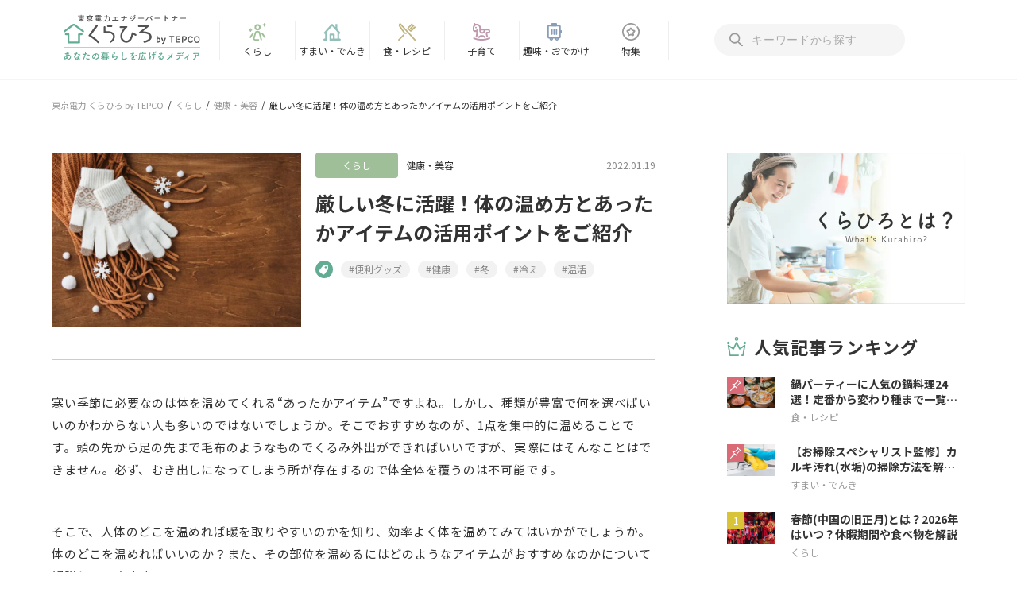

--- FILE ---
content_type: text/html; charset=UTF-8
request_url: https://kurahiro.tepco.co.jp/life/5827/index.html
body_size: 19913
content:
<!DOCTYPE html>
<html lang="ja" dir="ltr">
  <head>
<meta http-equiv="Last-Modified" content="Thu, 29 Jan 2026 01:18:44 GMT">
      <meta name="viewport" content="width=device-width, initial-scale=1, viewport-fit=cover">
    <meta charset="UTF-8">
    <meta name="facebook-domain-verification" content="v2dhpvad89iweayclea7gt7qyu3gjz" />
    <link rel="profile" href="http://gmpg.org/xfn/11">
    <link rel="icon" href="/wp-content/themes/kurahiro_theme/img/favicon.ico">
    <link rel="apple-touch-icon" sizes="180x180" href="/wp-content/themes/kurahiro_theme/img/touch_icon.png">
    <link rel="icon" type="image/png" href="/wp-content/themes/kurahiro_theme/img/touch_icon.png">
    <meta name="apple-mobile-web-app-title" content="東京電力 くらひろ by TEPCO">  
    <link rel="preconnect" href="https://fonts.googleapis.com">
    <link rel="preconnect" href="https://fonts.gstatic.com" crossorigin>

    <link rel="dns-prefetch" href="//www.googletagmanager.com">
    <link rel="preconnect" href="https://www.googletagmanager.com" crossorigin>
    <link rel="dns-prefetch" href="//connect.facebook.net">
    <link rel="preconnect" href="https://connect.facebook.net" crossorigin>
    <link rel="dns-prefetch" href="//www.google-analytics.com">
    <link rel="preconnect" href="https://www.google-analytics.com" crossorigin>
    <link rel="dns-prefetch" href="//googleads.g.doubleclick.net">
    <link rel="preconnect" href="https://googleads.g.doubleclick.net" crossorigin>


    <link rel="preload" href="/wp-content/themes/kurahiro_theme/css/font.min.css" as="style" onload="this.onload=null;this.rel='stylesheet'">
    <script>
if (navigator.userAgent.toLowerCase().includes('firefox')) {
    const style = document.createElement('style');
    style.innerHTML = `
        @font-face {
            font-family: "NotoSansJP";
            font-display: swap;
            src: url("https://kurahiro.tepco.co.jp/wp-content/themes/kurahiro_theme/font/NotoSansJP-Regular.woff") format("woff");
        }
        @font-face {
            font-family: "NotoSansJP";
            font-display: swap;
            src: url("https://kurahiro.tepco.co.jp/wp-content/themes/kurahiro_theme/font/NotoSansJP-Bold.woff") format("woff");
            font-weight: bold;
        }
    `;
    document.head.appendChild(style);
}
</script>

  <link rel="stylesheet" href="/wp-content/themes/kurahiro_theme/css/common.min.css?ver=1767663914" >
<noscript><link rel="stylesheet" href="/wp-content/themes/kurahiro_theme/css/common.min.css?ver=1767663914"></noscript>

<link rel="preload" href="/wp-content/themes/kurahiro_theme/css/single.min.css?ver=1765947039" as="style" onload="this.onload=null;this.rel='stylesheet'">
    

    <link rel="stylesheet" href="/wp-content/themes/kurahiro_theme/css/top.min.css" media="print" onload="this.media='all';">
<link rel="stylesheet" href="/wp-content/themes/kurahiro_theme/css/page.min.css" media="print" onload="this.media='all';">
<link rel="stylesheet" href="/wp-content/themes/kurahiro_theme/css/category.min.css" media="print" onload="this.media='all';">
<link rel="preload" href="/wp-content/themes/kurahiro_theme/css/additional.min.css?ver=1753237567" as="style" onload="this.onload=null;this.rel='stylesheet'">

<link rel="preload" href="/wp-content/themes/kurahiro_theme/js/jquery-3.3.1.min.js" as="script">
<script src="/wp-content/themes/kurahiro_theme/js/jquery-3.3.1.min.js" ></script>
<title>厳しい冬に活躍！体の温め方とあったかアイテムの活用ポイントをご紹介 | くらひろ</title>
	<style>img:is([sizes="auto" i], [sizes^="auto," i]) { contain-intrinsic-size: 3000px 1500px }</style>
	
		<!-- All in One SEO 4.8.7 - aioseo.com -->
	<meta name="description" content="東京電力エナジーパートナーが運営するオウンドメディア、くらひろの「厳しい冬に活躍！体の温め方とあったかアイテムの活用ポイントをご紹介 」記事です。" />
	<meta name="robots" content="max-image-preview:large" />
	<meta name="author" content="master"/>
	<link rel="canonical" href="https://kurahiro.tepco.co.jp/life/5827/index.html" />
	<meta name="generator" content="All in One SEO (AIOSEO) 4.8.7 with StaticPress2019 ver.0.7.0" />
		<meta property="og:locale" content="ja_JP" />
		<meta property="og:site_name" content="東京電力 くらひろ by TEPCO" />
		<meta property="og:type" content="article" />
		<meta property="og:title" content="厳しい冬に活躍！体の温め方とあったかアイテムの活用ポイントをご紹介 | くらひろ" />
		<meta property="og:description" content="東京電力エナジーパートナーが運営するオウンドメディア、くらひろの「厳しい冬に活躍！体の温め方とあったかアイテムの活用ポイントをご紹介 」記事です。" />
		<meta property="og:url" content="https://kurahiro.tepco.co.jp/life/5827/index.html" />
		<meta property="og:image" content="https://kurahiro.tepco.co.jp/wp-content/uploads/2022/01/N-366_01-1.jpg" />
		<meta property="og:image:secure_url" content="https://kurahiro.tepco.co.jp/wp-content/uploads/2022/01/N-366_01-1.jpg" />
		<meta property="og:image:width" content="1149" />
		<meta property="og:image:height" content="766" />
		<meta property="article:published_time" content="2022-01-19T07:14:05+00:00" />
		<meta property="article:modified_time" content="2025-07-23T08:12:39+00:00" />
		<meta name="twitter:card" content="summary_large_image" />
		<meta name="twitter:title" content="厳しい冬に活躍！体の温め方とあったかアイテムの活用ポイントをご紹介 | くらひろ" />
		<meta name="twitter:description" content="東京電力エナジーパートナーが運営するオウンドメディア、くらひろの「厳しい冬に活躍！体の温め方とあったかアイテムの活用ポイントをご紹介 」記事です。" />
		<meta name="twitter:image" content="https://kurahiro.tepco.co.jp/wp-content/uploads/2022/01/N-366_01-1.jpg" />
		<!-- All in One SEO -->

<style id='classic-theme-styles-inline-css' type='text/css'>
/*! This file is auto-generated */
.wp-block-button__link{color:#fff;background-color:#32373c;border-radius:9999px;box-shadow:none;text-decoration:none;padding:calc(.667em + 2px) calc(1.333em + 2px);font-size:1.125em}.wp-block-file__button{background:#32373c;color:#fff;text-decoration:none}
</style>
<style id='global-styles-inline-css' type='text/css'>
:root{--wp--preset--aspect-ratio--square: 1;--wp--preset--aspect-ratio--4-3: 4/3;--wp--preset--aspect-ratio--3-4: 3/4;--wp--preset--aspect-ratio--3-2: 3/2;--wp--preset--aspect-ratio--2-3: 2/3;--wp--preset--aspect-ratio--16-9: 16/9;--wp--preset--aspect-ratio--9-16: 9/16;--wp--preset--color--black: #000000;--wp--preset--color--cyan-bluish-gray: #abb8c3;--wp--preset--color--white: #ffffff;--wp--preset--color--pale-pink: #f78da7;--wp--preset--color--vivid-red: #cf2e2e;--wp--preset--color--luminous-vivid-orange: #ff6900;--wp--preset--color--luminous-vivid-amber: #fcb900;--wp--preset--color--light-green-cyan: #7bdcb5;--wp--preset--color--vivid-green-cyan: #00d084;--wp--preset--color--pale-cyan-blue: #8ed1fc;--wp--preset--color--vivid-cyan-blue: #0693e3;--wp--preset--color--vivid-purple: #9b51e0;--wp--preset--gradient--vivid-cyan-blue-to-vivid-purple: linear-gradient(135deg,rgba(6,147,227,1) 0%,rgb(155,81,224) 100%);--wp--preset--gradient--light-green-cyan-to-vivid-green-cyan: linear-gradient(135deg,rgb(122,220,180) 0%,rgb(0,208,130) 100%);--wp--preset--gradient--luminous-vivid-amber-to-luminous-vivid-orange: linear-gradient(135deg,rgba(252,185,0,1) 0%,rgba(255,105,0,1) 100%);--wp--preset--gradient--luminous-vivid-orange-to-vivid-red: linear-gradient(135deg,rgba(255,105,0,1) 0%,rgb(207,46,46) 100%);--wp--preset--gradient--very-light-gray-to-cyan-bluish-gray: linear-gradient(135deg,rgb(238,238,238) 0%,rgb(169,184,195) 100%);--wp--preset--gradient--cool-to-warm-spectrum: linear-gradient(135deg,rgb(74,234,220) 0%,rgb(151,120,209) 20%,rgb(207,42,186) 40%,rgb(238,44,130) 60%,rgb(251,105,98) 80%,rgb(254,248,76) 100%);--wp--preset--gradient--blush-light-purple: linear-gradient(135deg,rgb(255,206,236) 0%,rgb(152,150,240) 100%);--wp--preset--gradient--blush-bordeaux: linear-gradient(135deg,rgb(254,205,165) 0%,rgb(254,45,45) 50%,rgb(107,0,62) 100%);--wp--preset--gradient--luminous-dusk: linear-gradient(135deg,rgb(255,203,112) 0%,rgb(199,81,192) 50%,rgb(65,88,208) 100%);--wp--preset--gradient--pale-ocean: linear-gradient(135deg,rgb(255,245,203) 0%,rgb(182,227,212) 50%,rgb(51,167,181) 100%);--wp--preset--gradient--electric-grass: linear-gradient(135deg,rgb(202,248,128) 0%,rgb(113,206,126) 100%);--wp--preset--gradient--midnight: linear-gradient(135deg,rgb(2,3,129) 0%,rgb(40,116,252) 100%);--wp--preset--font-size--small: 13px;--wp--preset--font-size--medium: 20px;--wp--preset--font-size--large: 36px;--wp--preset--font-size--x-large: 42px;--wp--preset--spacing--20: 0.44rem;--wp--preset--spacing--30: 0.67rem;--wp--preset--spacing--40: 1rem;--wp--preset--spacing--50: 1.5rem;--wp--preset--spacing--60: 2.25rem;--wp--preset--spacing--70: 3.38rem;--wp--preset--spacing--80: 5.06rem;--wp--preset--shadow--natural: 6px 6px 9px rgba(0, 0, 0, 0.2);--wp--preset--shadow--deep: 12px 12px 50px rgba(0, 0, 0, 0.4);--wp--preset--shadow--sharp: 6px 6px 0px rgba(0, 0, 0, 0.2);--wp--preset--shadow--outlined: 6px 6px 0px -3px rgba(255, 255, 255, 1), 6px 6px rgba(0, 0, 0, 1);--wp--preset--shadow--crisp: 6px 6px 0px rgba(0, 0, 0, 1);}:where(.is-layout-flex){gap: 0.5em;}:where(.is-layout-grid){gap: 0.5em;}body .is-layout-flex{display: flex;}.is-layout-flex{flex-wrap: wrap;align-items: center;}.is-layout-flex > :is(*, div){margin: 0;}body .is-layout-grid{display: grid;}.is-layout-grid > :is(*, div){margin: 0;}:where(.wp-block-columns.is-layout-flex){gap: 2em;}:where(.wp-block-columns.is-layout-grid){gap: 2em;}:where(.wp-block-post-template.is-layout-flex){gap: 1.25em;}:where(.wp-block-post-template.is-layout-grid){gap: 1.25em;}.has-black-color{color: var(--wp--preset--color--black) !important;}.has-cyan-bluish-gray-color{color: var(--wp--preset--color--cyan-bluish-gray) !important;}.has-white-color{color: var(--wp--preset--color--white) !important;}.has-pale-pink-color{color: var(--wp--preset--color--pale-pink) !important;}.has-vivid-red-color{color: var(--wp--preset--color--vivid-red) !important;}.has-luminous-vivid-orange-color{color: var(--wp--preset--color--luminous-vivid-orange) !important;}.has-luminous-vivid-amber-color{color: var(--wp--preset--color--luminous-vivid-amber) !important;}.has-light-green-cyan-color{color: var(--wp--preset--color--light-green-cyan) !important;}.has-vivid-green-cyan-color{color: var(--wp--preset--color--vivid-green-cyan) !important;}.has-pale-cyan-blue-color{color: var(--wp--preset--color--pale-cyan-blue) !important;}.has-vivid-cyan-blue-color{color: var(--wp--preset--color--vivid-cyan-blue) !important;}.has-vivid-purple-color{color: var(--wp--preset--color--vivid-purple) !important;}.has-black-background-color{background-color: var(--wp--preset--color--black) !important;}.has-cyan-bluish-gray-background-color{background-color: var(--wp--preset--color--cyan-bluish-gray) !important;}.has-white-background-color{background-color: var(--wp--preset--color--white) !important;}.has-pale-pink-background-color{background-color: var(--wp--preset--color--pale-pink) !important;}.has-vivid-red-background-color{background-color: var(--wp--preset--color--vivid-red) !important;}.has-luminous-vivid-orange-background-color{background-color: var(--wp--preset--color--luminous-vivid-orange) !important;}.has-luminous-vivid-amber-background-color{background-color: var(--wp--preset--color--luminous-vivid-amber) !important;}.has-light-green-cyan-background-color{background-color: var(--wp--preset--color--light-green-cyan) !important;}.has-vivid-green-cyan-background-color{background-color: var(--wp--preset--color--vivid-green-cyan) !important;}.has-pale-cyan-blue-background-color{background-color: var(--wp--preset--color--pale-cyan-blue) !important;}.has-vivid-cyan-blue-background-color{background-color: var(--wp--preset--color--vivid-cyan-blue) !important;}.has-vivid-purple-background-color{background-color: var(--wp--preset--color--vivid-purple) !important;}.has-black-border-color{border-color: var(--wp--preset--color--black) !important;}.has-cyan-bluish-gray-border-color{border-color: var(--wp--preset--color--cyan-bluish-gray) !important;}.has-white-border-color{border-color: var(--wp--preset--color--white) !important;}.has-pale-pink-border-color{border-color: var(--wp--preset--color--pale-pink) !important;}.has-vivid-red-border-color{border-color: var(--wp--preset--color--vivid-red) !important;}.has-luminous-vivid-orange-border-color{border-color: var(--wp--preset--color--luminous-vivid-orange) !important;}.has-luminous-vivid-amber-border-color{border-color: var(--wp--preset--color--luminous-vivid-amber) !important;}.has-light-green-cyan-border-color{border-color: var(--wp--preset--color--light-green-cyan) !important;}.has-vivid-green-cyan-border-color{border-color: var(--wp--preset--color--vivid-green-cyan) !important;}.has-pale-cyan-blue-border-color{border-color: var(--wp--preset--color--pale-cyan-blue) !important;}.has-vivid-cyan-blue-border-color{border-color: var(--wp--preset--color--vivid-cyan-blue) !important;}.has-vivid-purple-border-color{border-color: var(--wp--preset--color--vivid-purple) !important;}.has-vivid-cyan-blue-to-vivid-purple-gradient-background{background: var(--wp--preset--gradient--vivid-cyan-blue-to-vivid-purple) !important;}.has-light-green-cyan-to-vivid-green-cyan-gradient-background{background: var(--wp--preset--gradient--light-green-cyan-to-vivid-green-cyan) !important;}.has-luminous-vivid-amber-to-luminous-vivid-orange-gradient-background{background: var(--wp--preset--gradient--luminous-vivid-amber-to-luminous-vivid-orange) !important;}.has-luminous-vivid-orange-to-vivid-red-gradient-background{background: var(--wp--preset--gradient--luminous-vivid-orange-to-vivid-red) !important;}.has-very-light-gray-to-cyan-bluish-gray-gradient-background{background: var(--wp--preset--gradient--very-light-gray-to-cyan-bluish-gray) !important;}.has-cool-to-warm-spectrum-gradient-background{background: var(--wp--preset--gradient--cool-to-warm-spectrum) !important;}.has-blush-light-purple-gradient-background{background: var(--wp--preset--gradient--blush-light-purple) !important;}.has-blush-bordeaux-gradient-background{background: var(--wp--preset--gradient--blush-bordeaux) !important;}.has-luminous-dusk-gradient-background{background: var(--wp--preset--gradient--luminous-dusk) !important;}.has-pale-ocean-gradient-background{background: var(--wp--preset--gradient--pale-ocean) !important;}.has-electric-grass-gradient-background{background: var(--wp--preset--gradient--electric-grass) !important;}.has-midnight-gradient-background{background: var(--wp--preset--gradient--midnight) !important;}.has-small-font-size{font-size: var(--wp--preset--font-size--small) !important;}.has-medium-font-size{font-size: var(--wp--preset--font-size--medium) !important;}.has-large-font-size{font-size: var(--wp--preset--font-size--large) !important;}.has-x-large-font-size{font-size: var(--wp--preset--font-size--x-large) !important;}
:where(.wp-block-post-template.is-layout-flex){gap: 1.25em;}:where(.wp-block-post-template.is-layout-grid){gap: 1.25em;}
:where(.wp-block-columns.is-layout-flex){gap: 2em;}:where(.wp-block-columns.is-layout-grid){gap: 2em;}
:root :where(.wp-block-pullquote){font-size: 1.5em;line-height: 1.6;}
</style>
<link rel="https://api.w.org/" href="/wp-json/" /><link rel="alternate" title="JSON" type="application/json" href="/wp-json/wp/v2/posts/5827" /><link rel='shortlink' href="https://kurahiro.tepco.co.jp/?p=5827" />
<link rel="alternate" title="oEmbed (JSON)" type="application/json+oembed" href="/wp-json/oembed/1.0/embed?url=https%3A%2F%2Fkurahiro.tepco.co.jp%2Flife%2F5827%2Findex.html" />
<link rel="alternate" title="oEmbed (XML)" type="text/xml+oembed" href="/wp-json/oembed/1.0/embed?url=https%3A%2F%2Fkurahiro.tepco.co.jp%2Flife%2F5827%2Findex.html&#038;format=xml" />
		<style type="text/css" id="wp-custom-css">
			@media (min-width:1025px) and (max-height:813px){.single .side_banner_area .post_list_area .post_list.post_list--col2.sidebar_bottom_banner_list li:nth-of-type(4){display:none}.single .side_banner_area .post_list_area .post_list.post_list--col2.sidebar_bottom_banner_list li:not(:nth-of-type(4)){display:block}}@media (min-width:1025px) and (max-height:642px){.single .side_banner_area .post_list_area .post_list.post_list--col2.sidebar_bottom_banner_list li:nth-of-type(3),.single .side_banner_area .post_list_area .post_list.post_list--col2.sidebar_bottom_banner_list li:nth-of-type(4){display:none}.single .side_banner_area .post_list_area .post_list.post_list--col2.sidebar_bottom_banner_list li:nth-of-type(1),.single .side_banner_area .post_list_area .post_list.post_list--col2.sidebar_bottom_banner_list li:nth-of-type(2){display:block}}@media (min-width:1025px) and (max-height:471px){.single .side_banner_area .post_list_area .post_list.post_list--col2.sidebar_bottom_banner_list li:not(:nth-of-type(1)){display:none}.single .side_banner_area .post_list_area .post_list.post_list--col2.sidebar_bottom_banner_list li:nth-of-type(1){display:block}}#single .single_mv_area .img_area img{height:100%;object-fit:cover;position:absolute;width:100%}#single .single_mv_area .img_area{height:0;padding-bottom:29%;position:relative;width:41.3%}@media screen and (max-width:767px){#single .single_mv .img_area{padding-bottom:70%;width:100%}}img{height:auto;image-rendering:auto;max-width:100%;vertical-align:bottom;width:100%}#toc_content>.profile figure img[alt*="くらひろ"]{border:0}#toc_content dl dd ul,#toc_content dl dd ol{margin-bottom:0}#toc_content>dl:not([class]) dd,#toc_content table dl dd,#toc_content *[class^="box_"] dl dd{margin:0 0 1rem 1.25rem}#toc_content>dl:not([class]) dd:last-of-type,#toc_content table dl dd:last-of-type,#toc_content *[class^="box_"] dl dd:last-of-type{margin:0 0 0 1.25rem}#toc_content ul.list-spaced li:not(:last-of-type),#toc_content ol.list-spaced li:not(:last-of-type){padding-bottom:1rem}.popup_banner .popup_close{border:0;outline:0}.popup_banner .popup_close:hover{cursor:pointer}#toc_content{--subcolor1:#D96A76;--subcolor2:#4B709A}#toc_content img.img_portrait{display:block!important;margin:0 auto 0 auto!important;width:100%!important;max-width:600px;max-height:none}#toc_content dl dd p{padding-bottom:1rem}#toc_content>.profile{grid-template-rows:auto auto;align-items:center}		</style>
		    <script type="application/ld+json">
    {
        "@context":"https:\/\/schema.org",
        "@type":"BlogPosting",
        "@id": "https://kurahiro.tepco.co.jp/life/5827/index.html#blogposting",
        "mainEntityOfPage": {
          "@type": "WebPage",
          "@id": "https://kurahiro.tepco.co.jp/life/5827/index.html"
        },
        "publisher":{
        "@type":"Organization",
        "name":"TEPCO/東京電力エナジーパートナー株式会社",
        "logo":{
          "@type":"ImageObject",
          "url":"https://kurahiro.tepco.co.jp/wp-content/themes/kurahiro_theme/img/header-logo.svg",
          "height":61,
          "width":400
        }
    },
    "headline":"厳しい冬に活躍！体の温め方とあったかアイテムの活用ポイントをご紹介",
    "author": {
    "@type": "Organization",
    "@id": "https://kurahiro.tepco.co.jp/#editorial",
    "name": "くらひろ編集部",
    "url": "https://kurahiro.tepco.co.jp/about_kurahiro",
    "logo": {
        "@type": "ImageObject",
        "url": "https://kurahiro.tepco.co.jp/wp-content/uploads/2025/09/kurahiro-logo.png"
      }
    },
    "datePublished":"2022-01-19T16:14:05+09:00",
    "dateModified":"2025-07-23T17:12:39+09:00",
    "image":{
      "@type":"ImageObject",
      "url":"https://kurahiro.tepco.co.jp/wp-content/uploads/2022/01/N-366_01-1-768x512.jpg",
      "width":768,
      "height":512
    },
    "description":""
    }
</script>
<!-- Google Tag Manager PRD -->
<script>(function(w,d,s,l,i){w[l]=w[l]||[];w[l].push({'gtm.start':
new Date().getTime(),event:'gtm.js'});var f=d.getElementsByTagName(s)[0],
j=d.createElement(s),dl=l!='dataLayer'?'&l='+l:'';j.async=true;j.src=
'https://www.googletagmanager.com/gtm.js?id='+i+dl;f.parentNode.insertBefore(j,f);
})(window,document,'script','dataLayer','GTM-T6WDZ85');</script>
<!-- End Google Tag Manager -->
<!-- Google Tag Manager PRD -->
<script>(function(w,d,s,l,i){w[l]=w[l]||[];w[l].push({'gtm.start':
new Date().getTime(),event:'gtm.js'});var f=d.getElementsByTagName(s)[0],
j=d.createElement(s),dl=l!='dataLayer'?'&l='+l:'';j.async=true;j.src=
'https://www.googletagmanager.com/gtm.js?id='+i+dl;f.parentNode.insertBefore(j,f);
})(window,document,'script','dataLayer','GTM-WNHHQVR');</script>
<!-- End Google Tag Manager -->
  </head>
  <body>
<!-- Google Tag Manager (noscript) PRD -->
<noscript><iframe src="https://www.googletagmanager.com/ns.html?id=GTM-T6WDZ85"
height="0" width="0" style="display:none;visibility:hidden"></iframe></noscript>
<!-- End Google Tag Manager (noscript) -->
<!-- Google Tag Manager (noscript) PRD -->
<noscript><iframe src="https://www.googletagmanager.com/ns.html?id=GTM-WNHHQVR"
height="0" width="0" style="display:none;visibility:hidden"></iframe></noscript>
<!-- End Google Tag Manager (noscript) -->
      <!--ロゴ start-->
    <header class="header">
      <div class="menu_area">
        <div id="headerMenu" class="header_menu fix-header">
          <div class="header_menu_left">
            <div class="logo">
              <a href="/" data-wpel-link="internal">  
              <img class="logo_txt1" src="/wp-content/themes/kurahiro_theme/img/header_logo_txt1.svg" alt="東京電力エナジーパートナー" width="140">
              <img class="main_logo" src="/wp-content/themes/kurahiro_theme/img/header-logo.svg"  alt="東京電力 くらひろ by TEPCO" width="165" height="25">
              <img class="logo_txt2" src="/wp-content/themes/kurahiro_theme/img/header_logo_txt2.svg" alt="あなたの暮らしを広げるメディア" width="150">
            </a>
            </div>
          </div>
          <div id="menuBg" class="menu_bg"></div>
          <div id="globalNavi" class="header_menu_center global_navi">
            <div class="sp_tb">
              <div class="closeArea">
                <div id="menuCloseBtn" class="close">
                  <span></span><span></span><p>CLOSE</p>
                </div>
              </div>
              <div class="bannerArea">
               <div class="side_top_banner_area">
  <div class="post_list_area">

        
<ul class="post_list post_list--col2 sp_menu_banner_list">
            <li class="">
        <a href="https://www.tepco.co.jp/ep/kurashi/itsumo/house/index-j.html" target="_blank" data-gtm-event-imp="spmenu_imp" data-gtm-event-click="spmenu_click" data-gtm-param-pageid="5827" data-gtm-param-name="ep_airconcleaning" data-gtm-param-type="sidebar1" data-wpel-link="external" rel="noopener">
          <div class="img_area">
                          <img width="358" height="299" src="/wp-content/uploads/2025/04/エアコンクリーニング_pickup_600×300_250926-_min.png" alt="[くらしTEPCOエアコンクリーニング(SP)]" loading="lazy">
                      </div>
        </a>
      </li>
            <li class="">
        <a href="https://www.tepco.co.jp/ep/kurashi/denka/equipment/denkacp2025.html" target="_blank" data-gtm-event-imp="spmenu_imp" data-gtm-event-click="spmenu_click" data-gtm-param-pageid="5827" data-gtm-param-name="ep_denkiplan-cp" data-gtm-param-type="sidebar2" data-wpel-link="external" rel="noopener">
          <div class="img_area">
                          <img width="358" height="299" src="/wp-content/uploads/2025/12/sidebar_denkiplan-cp.png" alt="[電化でかしこくおトク！くらし応援キャンペーン(SP)]" loading="lazy">
                      </div>
        </a>
      </li>
          </ul>
      </div>
</div>              </div>
            </div>
            <div class="dropDownMenu pc_only">
              <ul class="dropDownMenu__parents">
                                                    <li class="dropDownMenu__parent js-dropDown" id="life">
                    <a href="/category/life" data-wpel-link="internal">くらし</a>
                                        <div class="dropDownMenu__children">
                      <div class="dropDownMenu__inner">
                        <a href="/category/life" class="dropDownMenu__head" data-wpel-link="internal">
                          <span class="dropDownMenu__cateName life">くらし</span>
                          <span class="dropDownMenu__cateSlug">life</span>
                        </a>
                        <ul class="dropDownMenu__body">
                                                    <li class="dropDownMenu__childList">
                            <a href="/category/life/money" data-wpel-link="internal">くらしのお金</a>
                          </li>
                                                    <li class="dropDownMenu__childList">
                            <a href="/category/life/lifehack" data-wpel-link="internal">くらしの知恵</a>
                          </li>
                                                    <li class="dropDownMenu__childList">
                            <a href="/category/life/lifestyle" data-wpel-link="internal">ライフスタイル</a>
                          </li>
                                                    <li class="dropDownMenu__childList">
                            <a href="/category/life/sustainable" data-wpel-link="internal">サステナブル</a>
                          </li>
                                                    <li class="dropDownMenu__childList">
                            <a href="/category/life/health" data-wpel-link="internal">健康・美容</a>
                          </li>
                                                    <li class="dropDownMenu__childList">
                            <a href="/category/life/seasonal-event" data-wpel-link="internal">季節の行事</a>
                          </li>
                                                    <li class="dropDownMenu__childList">
                            <a href="/category/life/manners" data-wpel-link="internal">マナー</a>
                          </li>
                                                    <li class="dropDownMenu__childList">
                            <a href="/category/life/work" data-wpel-link="internal">仕事・キャリア</a>
                          </li>
                                                  </ul>
                                              </div>
                    </div>
                  </li>
                                                    <li class="dropDownMenu__parent js-dropDown" id="living">
                    <a href="/category/living" data-wpel-link="internal">すまい・でんき</a>
                                        <div class="dropDownMenu__children">
                      <div class="dropDownMenu__inner">
                        <a href="/category/living" class="dropDownMenu__head" data-wpel-link="internal">
                          <span class="dropDownMenu__cateName living">すまい・でんき</span>
                          <span class="dropDownMenu__cateSlug">living</span>
                        </a>
                        <ul class="dropDownMenu__body">
                                                    <li class="dropDownMenu__childList">
                            <a href="/category/living/energy" data-wpel-link="internal">省エネ・節電</a>
                          </li>
                                                    <li class="dropDownMenu__childList">
                            <a href="/category/living/appliances" data-wpel-link="internal">家電の知識</a>
                          </li>
                                                    <li class="dropDownMenu__childList">
                            <a href="/category/living/house" data-wpel-link="internal">すまいの知識</a>
                          </li>
                                                    <li class="dropDownMenu__childList">
                            <a href="/category/living/cleaning" data-wpel-link="internal">掃除・洗濯</a>
                          </li>
                                                    <li class="dropDownMenu__childList">
                            <a href="/category/living/interior" data-wpel-link="internal">収納・インテリア</a>
                          </li>
                                                    <li class="dropDownMenu__childList">
                            <a href="/category/living/moving" data-wpel-link="internal">引越し・マイホーム</a>
                          </li>
                                                    <li class="dropDownMenu__childList">
                            <a href="/category/living/safety" data-wpel-link="internal">防災・防犯</a>
                          </li>
                                                  </ul>
                                              </div>
                    </div>
                  </li>
                                                    <li class="dropDownMenu__parent js-dropDown" id="food">
                    <a href="/category/food" data-wpel-link="internal">食・レシピ</a>
                                        <div class="dropDownMenu__children">
                      <div class="dropDownMenu__inner">
                        <a href="/category/food" class="dropDownMenu__head" data-wpel-link="internal">
                          <span class="dropDownMenu__cateName food">食・レシピ</span>
                          <span class="dropDownMenu__cateSlug">food</span>
                        </a>
                        <ul class="dropDownMenu__body">
                                                    <li class="dropDownMenu__childList">
                            <a href="/category/food/cooking" data-wpel-link="internal">食の知識</a>
                          </li>
                                                    <li class="dropDownMenu__childList">
                            <a href="/category/food/seasonal-food" data-wpel-link="internal">季節の食材</a>
                          </li>
                                                    <li class="dropDownMenu__childList">
                            <a href="/category/food/recipe" data-wpel-link="internal">レシピ</a>
                          </li>
                                                  </ul>
                                              </div>
                    </div>
                  </li>
                                                    <li class="dropDownMenu__parent js-dropDown" id="child">
                    <a href="/category/child" data-wpel-link="internal">子育て</a>
                                        <div class="dropDownMenu__children">
                      <div class="dropDownMenu__inner">
                        <a href="/category/child" class="dropDownMenu__head" data-wpel-link="internal">
                          <span class="dropDownMenu__cateName child">子育て</span>
                          <span class="dropDownMenu__cateSlug">child</span>
                        </a>
                        <ul class="dropDownMenu__body">
                                                    <li class="dropDownMenu__childList">
                            <a href="/category/child/birth" data-wpel-link="internal">妊娠・出産・新生児</a>
                          </li>
                                                    <li class="dropDownMenu__childList">
                            <a href="/category/child/baby" data-wpel-link="internal">乳幼児</a>
                          </li>
                                                    <li class="dropDownMenu__childList">
                            <a href="/category/child/schoolchild" data-wpel-link="internal">小学生</a>
                          </li>
                                                  </ul>
                                              </div>
                    </div>
                  </li>
                                                    <li class="dropDownMenu__parent js-dropDown" id="recreation">
                    <a href="/category/recreation" data-wpel-link="internal">趣味・おでかけ</a>
                                        <div class="dropDownMenu__children">
                      <div class="dropDownMenu__inner">
                        <a href="/category/recreation" class="dropDownMenu__head" data-wpel-link="internal">
                          <span class="dropDownMenu__cateName recreation">趣味・おでかけ</span>
                          <span class="dropDownMenu__cateSlug">recreation</span>
                        </a>
                        <ul class="dropDownMenu__body">
                                                    <li class="dropDownMenu__childList">
                            <a href="/category/recreation/hobby" data-wpel-link="internal">趣味</a>
                          </li>
                                                    <li class="dropDownMenu__childList">
                            <a href="/category/recreation/trip" data-wpel-link="internal">旅行</a>
                          </li>
                                                    <li class="dropDownMenu__childList">
                            <a href="/category/recreation/outdoor" data-wpel-link="internal">レジャー・アウトドア</a>
                          </li>
                                                  </ul>
                                              </div>
                    </div>
                  </li>
                                <li class="dropDownMenu__parent favorite">
                  <a href="/feature" data-wpel-link="internal">特集</a>
                </li>
              </ul>
            </div>
            <div class="sp_menu sp_tb">
              <p>カテゴリ</p>
              <div class="accordion">
                                                    <div class="accordion__category">

                    <div class="accordion__header">
                      <button class="accordion__link js-accordion" aria-expanded="false">
                        <span>くらし</span>
                      </button>
                      <button class="accordion__btn js-accordion" aria-label="アコーディオン" type="button"></button>
                    </div>


                                            <div class="accordion__inner">
                          <ul class="accordion__childLinks">
                            <li class="accordion__childLink">
                              <a href="/category/life" data-wpel-link="internal">すべての記事</a>
                            </li>
                                                          <li class="accordion__childLink">
                                <a href="/category/life/money" data-wpel-link="internal">
                                  くらしのお金                                </a>
                              </li>
                                                          <li class="accordion__childLink">
                                <a href="/category/life/lifehack" data-wpel-link="internal">
                                  くらしの知恵                                </a>
                              </li>
                                                          <li class="accordion__childLink">
                                <a href="/category/life/lifestyle" data-wpel-link="internal">
                                  ライフスタイル                                </a>
                              </li>
                                                          <li class="accordion__childLink">
                                <a href="/category/life/sustainable" data-wpel-link="internal">
                                  サステナブル                                </a>
                              </li>
                                                          <li class="accordion__childLink">
                                <a href="/category/life/health" data-wpel-link="internal">
                                  健康・美容                                </a>
                              </li>
                                                          <li class="accordion__childLink">
                                <a href="/category/life/seasonal-event" data-wpel-link="internal">
                                  季節の行事                                </a>
                              </li>
                                                          <li class="accordion__childLink">
                                <a href="/category/life/manners" data-wpel-link="internal">
                                  マナー                                </a>
                              </li>
                                                          <li class="accordion__childLink">
                                <a href="/category/life/work" data-wpel-link="internal">
                                  仕事・キャリア                                </a>
                              </li>
                                                      </ul>
                        </div>
                                      </div>
                                                    <div class="accordion__category">

                    <div class="accordion__header">
                      <button class="accordion__link js-accordion" aria-expanded="false">
                        <span>すまい・でんき</span>
                      </button>
                      <button class="accordion__btn js-accordion" aria-label="アコーディオン" type="button"></button>
                    </div>


                                            <div class="accordion__inner">
                          <ul class="accordion__childLinks">
                            <li class="accordion__childLink">
                              <a href="/category/living" data-wpel-link="internal">すべての記事</a>
                            </li>
                                                          <li class="accordion__childLink">
                                <a href="/category/living/energy" data-wpel-link="internal">
                                  省エネ・節電                                </a>
                              </li>
                                                          <li class="accordion__childLink">
                                <a href="/category/living/appliances" data-wpel-link="internal">
                                  家電の知識                                </a>
                              </li>
                                                          <li class="accordion__childLink">
                                <a href="/category/living/house" data-wpel-link="internal">
                                  すまいの知識                                </a>
                              </li>
                                                          <li class="accordion__childLink">
                                <a href="/category/living/cleaning" data-wpel-link="internal">
                                  掃除・洗濯                                </a>
                              </li>
                                                          <li class="accordion__childLink">
                                <a href="/category/living/interior" data-wpel-link="internal">
                                  収納・インテリア                                </a>
                              </li>
                                                          <li class="accordion__childLink">
                                <a href="/category/living/moving" data-wpel-link="internal">
                                  引越し・マイホーム                                </a>
                              </li>
                                                          <li class="accordion__childLink">
                                <a href="/category/living/safety" data-wpel-link="internal">
                                  防災・防犯                                </a>
                              </li>
                                                      </ul>
                        </div>
                                      </div>
                                                    <div class="accordion__category">

                    <div class="accordion__header">
                      <button class="accordion__link js-accordion" aria-expanded="false">
                        <span>食・レシピ</span>
                      </button>
                      <button class="accordion__btn js-accordion" aria-label="アコーディオン" type="button"></button>
                    </div>


                                            <div class="accordion__inner">
                          <ul class="accordion__childLinks">
                            <li class="accordion__childLink">
                              <a href="/category/food" data-wpel-link="internal">すべての記事</a>
                            </li>
                                                          <li class="accordion__childLink">
                                <a href="/category/food/cooking" data-wpel-link="internal">
                                  食の知識                                </a>
                              </li>
                                                          <li class="accordion__childLink">
                                <a href="/category/food/seasonal-food" data-wpel-link="internal">
                                  季節の食材                                </a>
                              </li>
                                                          <li class="accordion__childLink">
                                <a href="/category/food/recipe" data-wpel-link="internal">
                                  レシピ                                </a>
                              </li>
                                                      </ul>
                        </div>
                                      </div>
                                                    <div class="accordion__category">

                    <div class="accordion__header">
                      <button class="accordion__link js-accordion" aria-expanded="false">
                        <span>子育て</span>
                      </button>
                      <button class="accordion__btn js-accordion" aria-label="アコーディオン" type="button"></button>
                    </div>


                                            <div class="accordion__inner">
                          <ul class="accordion__childLinks">
                            <li class="accordion__childLink">
                              <a href="/category/child" data-wpel-link="internal">すべての記事</a>
                            </li>
                                                          <li class="accordion__childLink">
                                <a href="/category/child/birth" data-wpel-link="internal">
                                  妊娠・出産・新生児                                </a>
                              </li>
                                                          <li class="accordion__childLink">
                                <a href="/category/child/baby" data-wpel-link="internal">
                                  乳幼児                                </a>
                              </li>
                                                          <li class="accordion__childLink">
                                <a href="/category/child/schoolchild" data-wpel-link="internal">
                                  小学生                                </a>
                              </li>
                                                      </ul>
                        </div>
                                      </div>
                                                    <div class="accordion__category">

                    <div class="accordion__header">
                      <button class="accordion__link js-accordion" aria-expanded="false">
                        <span>趣味・おでかけ</span>
                      </button>
                      <button class="accordion__btn js-accordion" aria-label="アコーディオン" type="button"></button>
                    </div>


                                            <div class="accordion__inner">
                          <ul class="accordion__childLinks">
                            <li class="accordion__childLink">
                              <a href="/category/recreation" data-wpel-link="internal">すべての記事</a>
                            </li>
                                                          <li class="accordion__childLink">
                                <a href="/category/recreation/hobby" data-wpel-link="internal">
                                  趣味                                </a>
                              </li>
                                                          <li class="accordion__childLink">
                                <a href="/category/recreation/trip" data-wpel-link="internal">
                                  旅行                                </a>
                              </li>
                                                          <li class="accordion__childLink">
                                <a href="/category/recreation/outdoor" data-wpel-link="internal">
                                  レジャー・アウトドア                                </a>
                              </li>
                                                      </ul>
                        </div>
                                      </div>
                                <div class="accordion__category">
                  <div class="accordion__header">
                    <a class="accordion__link" href="/feature" data-wpel-link="internal"><span>特集</span></a>
                  </div>
                </div>
              </div>
               <div class="bannerArea sp-menu-about-banner">
                <a href="/about_kurahiro" class="bannerArea__wrap" data-wpel-link="internal">
                  <img src="/wp-content/themes/kurahiro_theme/img/bnr-about_kurahiro.jpg" alt="くらひろとは? What's Kurahiro?" width="240" height="152" loading="lazy">
                </a>
              </div>
            </div>

            <!-- <div class="sp_tag_menu sp_tb">
              <p>おすすめキーワード</p>
                                            <div class="tag_list">
                  <ul>
                                          <li><a href="/tag/%e3%83%9f%e3%83%8b%e3%83%9e%e3%83%aa%e3%82%b9%e3%83%88" data-wpel-link="internal"><p>#ミニマリスト</p></a></li>
                                          <li><a href="/tag/interior" data-wpel-link="internal"><p>#インテリア</p></a></li>
                                          <li><a href="/tag/%e3%81%8a%e3%81%86%e3%81%a1%e6%99%82%e9%96%93" data-wpel-link="internal"><p>#おうち時間</p></a></li>
                                          <li><a href="/tag/%e5%ae%b6%e9%9b%bb%e7%8e%8b" data-wpel-link="internal"><p>#家電王</p></a></li>
                                          <li><a href="/tag/%e3%81%8a%e3%81%86%e3%81%a1%e7%97%85%e9%99%a2" data-wpel-link="internal"><p>#おうち病院</p></a></li>
                                          <li><a href="/tag/%e5%ae%b6%e4%ba%8b" data-wpel-link="internal"><p>#家事</p></a></li>
                                          <li><a href="/tag/%e5%81%a5%e5%ba%b7" data-wpel-link="internal"><p>#健康</p></a></li>
                                          <li><a href="/tag/%e9%98%b2%e7%81%bd" data-wpel-link="internal"><p>#防災</p></a></li>
                                      </ul>
                </div>
                          </div> -->
          </div>
          <div class="header_menu_right" style="display:flex">
            <!-- <div class="searchArea"> -->
              <div id="searchBtn" class="search_btn" style="opacity: 0.5;">
              <img width="22" height="22" src="/wp-content/themes/kurahiro_theme/img/ico_search.svg" alt="search" style="display:none"/>
            </div>
              <div id="search"></div>
            <!-- </div> -->
           
            <div class="closeBtn sp_tb">
              <div id="spBtn" class="sp_btn"><span></span><span></span><span></span><p>MENU</p></div>
              <img width="35" height="35" src="/wp-content/themes/kurahiro_theme/img/ico_close.svg" alt="close" style="display:none"/>
            </div>
          </div>
        </div>
      </div>
    </header>

<!--main start-->
<main>

<div id="single">



<nav class="breadcrumb inner">


<script type="application/ld+json">
{
  "@context": "http://schema.org",
  "@type": "BreadcrumbList",
  "itemListElement":
  [
    {
      "@type": "ListItem",
      "position": 1,
      "item":
      {
        "@id": "https://kurahiro.tepco.co.jp/",
        "name": "東京電力 くらひろ by TEPCO"
      }
    },
          {
        "@type": "ListItem",
        "position": 2,
        "item":
        {
          "@id": "https://kurahiro.tepco.co.jp/category/life",
          "name": "くらし"
        }
      },
          {
        "@type": "ListItem",
        "position": 3,
        "item":
        {
          "@id": "https://kurahiro.tepco.co.jp/category/life/health",
          "name": "健康・美容"
        }
      },
        {
      "@type": "ListItem",
      "position": 4,
      "item":
      {
        "@id": "https://kurahiro.tepco.co.jp/life/5827/index.html",
        "name": "厳しい冬に活躍！体の温め方とあったかアイテムの活用ポイントをご紹介"
      }
    }
  ]
}
</script>

  <ul>
    <li><a href="/" data-wpel-link="internal"><span>東京電力 くらひろ by TEPCO</span></a></li>
          <li><a href="/category/life" data-wpel-link="internal"><span>くらし</span></a></li>
          <li><a href="/category/life/health" data-wpel-link="internal"><span>健康・美容</span></a></li>
        <li><a href="/life/5827/index.html" data-wpel-link="internal"><span>厳しい冬に活躍！体の温め方とあったかアイテムの活用ポイントをご紹介</span></a></li>
  </ul>


</nav>

<div class="single inner">
  <div class="single_contents">
      <div class="single_mv">
        <div class="single_mv_area">
          <div class="img_area single_mv_left">
            
            <img width="1149" height="766" src="/wp-content/uploads/2022/01/N-366_01-1.jpg" class="attachment-1536x1536 size-1536x1536 wp-post-image" alt="" loading="eager" sizes="(max-width: 767px) 100vw, (max-width: 1024px) 66vw, 27vw" decoding="async" fetchpriority="high" srcset="/wp-content/uploads/2022/01/N-366_01-1.jpg 1149w, https://kurahiro.tepco.co.jp/wp-content/uploads/2022/01/N-366_01-1-300x200.jpg 300w, https://kurahiro.tepco.co.jp/wp-content/uploads/2022/01/N-366_01-1-1024x683.jpg 1024w, https://kurahiro.tepco.co.jp/wp-content/uploads/2022/01/N-366_01-1-768x512.jpg 768w" />          </div>
          <div class="single_mv_right">
            <time datetime="2022-01-19 16:14:05">2022.01.19</time>
            <div class="text_area">
                            <div class="text_category">
                <span class="text_category_parent entry-label" style="background:#9fbf99;">くらし</span>                                  <div class="text_category_child">
                                          <span>健康・美容</span>                                      </div>
                              </div>
              <div class="post_title"><h1>厳しい冬に活躍！体の温め方とあったかアイテムの活用ポイントをご紹介</h1></div>
              <div class="meta_area">
                <object>
                  <svg xmlns="http://www.w3.org/2000/svg" width="22.004" height="21.999" viewBox="0 0 22.004 21.999">
                    <path id="ico_tag" d="M-21903,2719a11,11,0,0,1,11-11,11,11,0,0,1,11,11,11,11,0,0,1-11,11A11,11,0,0,1-21903,2719Zm10.334-5.167a1.5,1.5,0,0,0-.918.55l-4.348,5.557-.061.077a1.506,1.506,0,0,0-.307,1.1,1.473,1.473,0,0,0,.561.995l3.979,3.117a1.474,1.474,0,0,0,1.1.3,1.457,1.457,0,0,0,.99-.561l4.414-5.634a1.467,1.467,0,0,0,.313-1.022l-.264-3.76a.339.339,0,0,1-.006-.077,1.522,1.522,0,0,0-.561-.995,1.494,1.494,0,0,0-1.1-.3h-.016l-.01,0-.043.007Zm1.775,3.628a1.32,1.32,0,0,1-.225-1.847,1.32,1.32,0,0,1,1.848-.225,1.319,1.319,0,0,1,.225,1.847,1.309,1.309,0,0,1-1.037.5A1.317,1.317,0,0,1-21890.893,2717.462Zm1.949-4.273.043-.007h0l-.053.01Z" transform="translate(21903.002 -2708.001)" fill="#63AC94"/>
                  </svg>
                                      <a href="/tag/%e4%be%bf%e5%88%a9%e3%82%b0%e3%83%83%e3%82%ba" data-wpel-link="internal"><p>#便利グッズ</p></a>
                                      <a href="/tag/%e5%81%a5%e5%ba%b7" data-wpel-link="internal"><p>#健康</p></a>
                                      <a href="/tag/%e5%86%ac" data-wpel-link="internal"><p>#冬</p></a>
                                      <a href="/tag/%e5%86%b7%e3%81%88" data-wpel-link="internal"><p>#冷え</p></a>
                                      <a href="/tag/%E6%B8%A9%E6%B4%BB" data-wpel-link="internal"><p>#温活</p></a>
                                  </object>
              </div>
            </div>
            
          </div>
        </div>
      </div>

      <div class="single_contentsarea">
        <div id="toc_content">寒い季節に必要なのは体を温めてくれる“あったかアイテム”ですよね。しかし、種類が豊富で何を選べばいいのかわからない人も多いのではないでしょうか。そこでおすすめなのが、1点を集中的に温めることです。頭の先から足の先まで毛布のようなものでくるみ外出ができればいいですが、実際にはそんなことはできません。必ず、むき出しになってしまう所が存在するので体全体を覆うのは不可能です。</p>
<p>そこで、人体のどこを温めれば暖を取りやすいのかを知り、効率よく体を温めてみてはいかがでしょうか。体のどこを温めればいいのか？また、その部位を温めるにはどのようなアイテムがおすすめなのかについて解説していきます。</p>
<div class="toc"><p class="toc-title">目次 <button class="toc-toggle">[<span class="internal">CLOSE</span>]</button></p><ul class="toc-list"><li><a href="#toc1"><span class="contentstable-number"></span> 1点集中でも問題ない！血管が多い場所を温めよう</a></li><li><a href="#toc2"><span class="contentstable-number"></span> 下半身（足先や太もも）を温めるアイテム</a></li><li><a href="#toc3"><span class="contentstable-number"></span> 首を温めるアイテム</a></li><li><a href="#toc4"><span class="contentstable-number"></span> お腹を温めるアイテム</a></li><li><a href="#toc5"><span class="contentstable-number"></span> そのほか、自宅で体を温める3つの方法</a><ul><li><a href="#toc6"><span class="contentstable-number"></span> 宅トレやマッサージで温まる</a></li><li><a href="#toc7"><span class="contentstable-number"></span> ホットドリンクで温まる</a></li><li><a href="#toc8"><span class="contentstable-number"></span> 半身浴で温まる</a></li></ul></li><li><a href="#toc9"><span class="contentstable-number"></span> あったかアイテムで厳しい冬の寒さを乗り切ろう</a></li></ul></div>

<h2>1点集中でも問題ない！血管が多い場所を温めよう</h2>
<p><img decoding="async" loading="lazy" src="/wp-content/uploads/2022/01/N-366_02.jpg" alt="1点集中でも問題ない！血管が多い場所を温めよう" /></p>
<p>効率よく体を温めるには血管の多い場所を温めるのが最適です。なぜなら血管の多い場所＝血流の流れが盛んな場所ですので、そこを温めることで血の流れがよくなり温度が上がるからです。温かい血が全身の隅々までめぐりやすい状態を作れば、それだけ体温を上げられます。</p>
<p>例えば、腕を縛って手の先に血がめぐりにくいようにすると、手の先が痺れて冷たくなるのを実感できますよね。このことからも温かい血がめぐることで体が温まるということがわかります。</p>
<p>具体的に血管が多い場所は以下の場所になります。</p>
<ul>
<li>首の後ろ</li>
<li>お腹</li>
<li>背中</li>
<li>腰</li>
<li>足首</li>
</ul>
<p>カイロを使用する際には上記の5つの部分に貼ると体を温めやすいですよ。</p>
<p>また、上記以外にも足の付け根なども血管が多く通っている箇所になるので、余裕があるなら足の付け根も温めるといいでしょう。</p>
<p>参考：<a href="https://www.jstage.jst.go.jp/article/transjtmsj1972/49/5/49_5_P269/_pdf" data-wpel-link="external" target="_blank" rel="noopener">平田耕造：体温調節系の働きと温冷感・湿潤感,(繊維工学)Vol.49,No.5,1996（PDF）</a></p>
<h2>下半身（足先や太もも）を温めるアイテム</h2>
<p>真っ先に購入したいのが下半身を温めるアイテムです。冷え性で手や足先が冷たくて寒さに悩む人は多いのではないでしょうか。血液は心臓から送り出されるので最も遠い足先は血が届きにくく、冷え性の人が一番寒さを感じやすい場所です。これは言い換えれば足先を温めれば「暖かい」と感じやすい場所だともいえます。</p>
<p>そのため、特に冷たさを感じる足の指や血管が多く通る足首を中心に温めると、体全体が暖かいと感じやすくなります。また、太ももを温めるのも効果的です。太ももの裏側は老廃物が溜まりやすい箇所で、油断しているとリンパの流れが滞ってしまいます。</p>
<p>運動をしたり、リンパマッサージを受けるのが効果的ですが、最も簡単なのは太ももケアのグッズの使用です。デスクワーク時にブランケットを使用するだけで体が温まるので、足首や足先の温めだけでなく太ももまわりも一緒に温めましょう。</p>
<p>足元を温めるのにおすすめのアイテムはフットウォーマーです。フットウォーマーであれば足全体を温められますし、電気で動くタイプであれば足先専用のコタツのように使えます。自宅であれば足が固定されていてもそれほど不便はなく、デスクから離れるときだけ素足でもそこまで冷たくはなりません。</p>
<p>ほかにも下半身を温めるのに有効なアイテムはたくさんありますが、その中でもフットウォーマーは特におすすめなので、どれか1つだけ試しに買いたいという方はぜひ使ってみてくださいね。</p>
<p>参考：<a href="https://www.jstage.jst.go.jp/article/sicetr/53/3/53_244/_pdf" data-wpel-link="external" target="_blank" rel="noopener">国立研究開発法人科学技術振興機構 足首への局所的温度刺激による血流促進と運動支援</a></p>
<h2>首を温めるアイテム</h2>
<p>首を温めるのも体全体を温めるのに効果的です。首は胴体と頭をつなぐ箇所ですし、重要な血管が何本も通っています。また、脂肪が付きにくい箇所でもあるので、血管が冷えやすい箇所でもあります。実際に寒いときに首を温めてあげると体温が上がっていくのが実感できるでしょう。</p>
<p>また、首を温めるのは体調を良くするのにも有効です。首が冷えると血流が妨げられ、首のコリや痛みが起きやすく、首のコリや痛みが起きればストレスなどで自律神経の悪化にもつながります。</p>
<p>体を温めるだけでなく、体の調子を整えるためにも首を温めるのは効果的です。おすすめのアイテムは首にも使える湯たんぽです。首を温める代表的なアイテムはマフラーとネックウォーマーですが、どちらも暖を取るのには有効ですが、毛羽立ちなどが理由で室内で使うのには向いていません。しかし、湯たんぽであれば毛羽立ちは心配ありませんし、首以外にも足や手先を温めるために使えるグッズが多いです。</p>
<h2>お腹を温めるアイテム</h2>
<p>お腹を温めるのも体を温めるのに有効です。お腹は体の中心に位置しますし、重要な内臓器官も多くあります。中心部を温めることで効率よく体全体を温めることができ、手足や首回りの温度も一緒に上げられます。また、お腹を温めることはほかのメリットも多いです。</p>
<p>具体的には以下の効果が期待できます。</p>
<ul>
<li>ダイエット効果</li>
<li>肌荒れ予防</li>
<li>不眠の改善</li>
<li>むくみ解消</li>
<li>免疫力アップ</li>
</ul>
<p>例えば、お腹を出して寝てしまい風邪を引いた経験はありませんか？お腹を温めることは、健康を維持するのに効果的なのです。</p>
<p>お腹を温めるためのおすすめアイテムは腹巻です。電熱タイプ、湯たんぽタイプ、昔ながらの標準的なタイプなど種類はさまざまですが、お腹に巻いて温めるアイテムがほとんどです。</p>
<p>参考：<a href="https://ondankataisaku.env.go.jp/coolchoice/topics/20180109-01.html" data-wpel-link="external" target="_blank" rel="noopener">環境省　ムリなく続けるダイエットで健康的に</a></p>
<h2>そのほか、自宅で体を温める3つの方法</h2>
<p>自宅で体を温める方法はアイテムを利用する以外にもたくさんあります。自宅で体を温める以下の3つの方法もおすすめです。</p>
<ul>
<li>宅トレやマッサージで温まる</li>
<li>ホットドリンクで温まる</li>
<li>半身浴で温まる</li>
</ul>
<p>体が冷えていると感じたときに上記の3つのどれか1つを行うだけでも汗をかく程度に体を温められます。自分に合っていると感じた方法を取り入れてください。</p>
<h3>宅トレやマッサージで温まる</h3>
<p><img decoding="async" loading="lazy" src="/wp-content/uploads/2022/01/N-366_03.jpg" alt="宅トレやマッサージで温まる" /></p>
<p>最も手軽ですぐにでもできるのが宅トレやマッサージをすることです。</p>
<p>運動をすれば心拍数が上がり、心臓の動きが活発になります。心臓の動きが活発になれば血の巡りもよくなるので、体全体が温まります。運動と聞くとランニングのような激しい運動をイメージされるかもしれませんが、激しい動きをしなくても体を温めるための運動はできます。</p>
<p>例えばつま先立ちを繰り返すだけでもふくらはぎまわりの血流が良くなり、暖かくなります。また、デスクに座りながらでも足首を回したり、ストレッチをするだけでも体を温めるのに十分です。自分にとって無理のない範囲で宅トレやマッサージを行うようにしましょう。</p>
<p>参考：<br />
<a href="https://kennet.mhlw.go.jp/information/information/exercise/s-04-006" data-wpel-link="external" target="_blank" rel="noopener">厚生労働省 健康日本21アクション支援システム「ストレッチングの効果」</a><br />
<a href="https://www.jstage.jst.go.jp/article/jstn/1/1/1_57/_pdf" data-wpel-link="external" target="_blank" rel="noopener">国立研究開発法人科学技術振興機構　指圧および経穴マッサージが体温と身体柔軟性に及ぼす効果</a></p>
<h3>ホットドリンクで温まる</h3>
<p><img decoding="async" loading="lazy" src="/wp-content/uploads/2022/01/N-366_04.jpg" alt="ホットドリンクで温まる" /></p>
<p>体を温めるために暖かい飲み物を飲んで温まる人も多いのではないでしょうか。実際に体を温めるにはホットドリンクを飲むのがおすすめです。</p>
<p>ホットドリンクというとお茶やコーヒー、紅茶など種類はさまざまですが、特におすすめなのが以下の3つです。</p>
<ul>
<li>ノンカフェインの発酵茶</li>
<li>生姜湯</li>
<li>白湯</li>
</ul>
<p>ノンカフェインの発酵茶というのは茶葉を発酵して作るお茶のことで、ほうじ茶、紅茶、ウーロン茶が代表的なお茶です。中国では健康茶としても利用される程で、漢方薬としても使われます。</p>
<p>生姜は体を温める香辛料としても知られており、市販のドリンクの中には紅茶やホットレモンドリンクに入っていることも少なくありません。生姜は加熱することで効果を増すので、ホットドリンクとの相性も良いです。</p>
<p>白湯は飲むことで体の体温を上げて代謝を上げると言われています。特に起床時に飲むのがおすすめで、体温より少しだけ高い白湯を飲むことで体を温めるだけでなく、健康的に起床できます。</p>
<h3>半身浴で温まる</h3>
<p><img decoding="async" loading="lazy"  src="/wp-content/uploads/2022/01/N-366_05.jpg" alt="半身浴で温まる" /></p>
<p>入浴は体を温める手っ取り早い方法です。</p>
<p>全身浴は体にかかる水圧の関係で心臓の弱い人や高血圧の人は長く入っていられませんが、半身浴であれば長い時間をかけて体の内側から温められます。全身の血の巡りを良くするのに効果的な半身浴ですが、全身を温めるのには時間がかかります。</p>
<p>その間、上半身はお湯につかっていないので、上半身が冷えないように注意しましょう。</p>
<h2>あったかアイテムで厳しい冬の寒さを乗り切ろう</h2>
<p>自宅で体を温めるにはとにかく血流が流れる場所を温める、血管が多い箇所を温めるのが重要です。カイロを使うのもいいですが、すぐに効果を失ってしまうので室内ではご紹介したアイテムを利用するといいでしょう。</p>
<p>すべてを揃える必要はありませんが、自分が特に冷えると思った所を温められるアイテムから購入してください。</p></div>
<div id='editor-profile'><div class="profile">
<p class="profile_title">記事編集</p>
<dl class="profile_name">
	<dt>くらひろ編集部</dt>
	<dd>東京電力エナジーパートナー株式会社</dd>
</dl>
<p class="profile_text">「東京電力 くらひろ by TEPCO」は、東京電力エナジーパートナーが運営するWebメディアです。でんきやガスのことはもちろん、あなたの毎日に役立つ知識から、くらしを広げるアイデアまで、“知りたい”に答える多彩な記事をお届けします。</p>
<figure><img decoding="async" src="/wp-content/uploads/2025/09/kurahiro-logo.png" alt="TEPCO" loading="lazy" /></figure>
</div>
<!-- NO-PROFILE -->
</div>      </div>

      <div class="meta_area">
        <object>
          <svg xmlns="http://www.w3.org/2000/svg" width="22.004" height="21.999" viewBox="0 0 22.004 21.999">
            <path id="ico_tag" d="M-21903,2719a11,11,0,0,1,11-11,11,11,0,0,1,11,11,11,11,0,0,1-11,11A11,11,0,0,1-21903,2719Zm10.334-5.167a1.5,1.5,0,0,0-.918.55l-4.348,5.557-.061.077a1.506,1.506,0,0,0-.307,1.1,1.473,1.473,0,0,0,.561.995l3.979,3.117a1.474,1.474,0,0,0,1.1.3,1.457,1.457,0,0,0,.99-.561l4.414-5.634a1.467,1.467,0,0,0,.313-1.022l-.264-3.76a.339.339,0,0,1-.006-.077,1.522,1.522,0,0,0-.561-.995,1.494,1.494,0,0,0-1.1-.3h-.016l-.01,0-.043.007Zm1.775,3.628a1.32,1.32,0,0,1-.225-1.847,1.32,1.32,0,0,1,1.848-.225,1.319,1.319,0,0,1,.225,1.847,1.309,1.309,0,0,1-1.037.5A1.317,1.317,0,0,1-21890.893,2717.462Zm1.949-4.273.043-.007h0l-.053.01Z" transform="translate(21903.002 -2708.001)" fill="#63AC94"/>
          </svg>
                      <a href="/tag/%e4%be%bf%e5%88%a9%e3%82%b0%e3%83%83%e3%82%ba" data-wpel-link="internal"><p>#便利グッズ</p></a>
                      <a href="/tag/%e5%81%a5%e5%ba%b7" data-wpel-link="internal"><p>#健康</p></a>
                      <a href="/tag/%e5%86%ac" data-wpel-link="internal"><p>#冬</p></a>
                      <a href="/tag/%e5%86%b7%e3%81%88" data-wpel-link="internal"><p>#冷え</p></a>
                      <a href="/tag/%E6%B8%A9%E6%B4%BB" data-wpel-link="internal"><p>#温活</p></a>
                  </object>
      </div>
      <p class="article_update_info">この記事の情報は公開日時点の情報です<p>
           
      <div class="sns_fv_area">
        <div class="sns_wrap">
      <p class="share_ttl">この記事を共有する、シェアする</p>
        <div class="sns_menu_area">
          <div class="sns_menu">
            <div class="fb">
            <a href="https://www.facebook.com/sharer/sharer.php?u=https%3A%2F%2Fkurahiro.tepco.co.jp%2Flife%2F5827%2Findex.html&amp;t=%E5%8E%B3%E3%81%97%E3%81%84%E5%86%AC%E3%81%AB%E6%B4%BB%E8%BA%8D%EF%BC%81%E4%BD%93%E3%81%AE%E6%B8%A9%E3%82%81%E6%96%B9%E3%81%A8%E3%81%82%E3%81%A3%E3%81%9F%E3%81%8B%E3%82%A2%E3%82%A4%E3%83%86%E3%83%A0%E3%81%AE%E6%B4%BB%E7%94%A8%E3%83%9D%E3%82%A4%E3%83%B3%E3%83%88%E3%82%92%E3%81%94%E7%B4%B9%E4%BB%8B" target="_blank" aria-label="Facebookでシェアする" data-wpel-link="internal"><img src="/wp-content/themes/kurahiro_theme/img/single-facebook.png" width="68" height="68" alt="Facebookでシェアする"></a>
            </div>
            <div class="line">
            <a href="https://line.me/R/msg/text/?%E5%8E%B3%E3%81%97%E3%81%84%E5%86%AC%E3%81%AB%E6%B4%BB%E8%BA%8D%EF%BC%81%E4%BD%93%E3%81%AE%E6%B8%A9%E3%82%81%E6%96%B9%E3%81%A8%E3%81%82%E3%81%A3%E3%81%9F%E3%81%8B%E3%82%A2%E3%82%A4%E3%83%86%E3%83%A0%E3%81%AE%E6%B4%BB%E7%94%A8%E3%83%9D%E3%82%A4%E3%83%B3%E3%83%88%E3%82%92%E3%81%94%E7%B4%B9%E4%BB%8B%0D%0Ahttps%3A%2F%2Fkurahiro.tepco.co.jp%2Flife%2F5827%2Findex.html" target="_blank" aria-label="LINEでシェアする" data-wpel-link="internal"><img src="/wp-content/themes/kurahiro_theme/img/single-line.png" width="68" height="68" alt="LINEでシェアする"></a>
            </div>
            <div class="twitter">
            <a href="https://twitter.com/share?url=https%3A%2F%2Fkurahiro.tepco.co.jp%2Flife%2F5827%2Findex.html&amp;text=%E5%8E%B3%E3%81%97%E3%81%84%E5%86%AC%E3%81%AB%E6%B4%BB%E8%BA%8D%EF%BC%81%E4%BD%93%E3%81%AE%E6%B8%A9%E3%82%81%E6%96%B9%E3%81%A8%E3%81%82%E3%81%A3%E3%81%9F%E3%81%8B%E3%82%A2%E3%82%A4%E3%83%86%E3%83%A0%E3%81%AE%E6%B4%BB%E7%94%A8%E3%83%9D%E3%82%A4%E3%83%B3%E3%83%88%E3%82%92%E3%81%94%E7%B4%B9%E4%BB%8B" target="_blank" aria-label="Xでシェアする" data-wpel-link="internal"><img src="/wp-content/themes/kurahiro_theme/img/single-x.png" width="68" height="68" alt="Xでシェアする"></a>
            </div>
          </div>
          </div>
          
        </div>
      </div>

      <div class="tag_area_contents">
        <div class="headline_area">
          <div class="headline"><h2>KEYWORD</h2></div>
          <div class="hashtag"><p><span>#</span>人気のキーワード</p></div>
        </div>
                  <div class="meta_area">
            <object>
              <svg xmlns="http://www.w3.org/2000/svg" width="22.004" height="21.999" viewBox="0 0 22.004 21.999">
                <path id="ico_tag" d="M-21903,2719a11,11,0,0,1,11-11,11,11,0,0,1,11,11,11,11,0,0,1-11,11A11,11,0,0,1-21903,2719Zm10.334-5.167a1.5,1.5,0,0,0-.918.55l-4.348,5.557-.061.077a1.506,1.506,0,0,0-.307,1.1,1.473,1.473,0,0,0,.561.995l3.979,3.117a1.474,1.474,0,0,0,1.1.3,1.457,1.457,0,0,0,.99-.561l4.414-5.634a1.467,1.467,0,0,0,.313-1.022l-.264-3.76a.339.339,0,0,1-.006-.077,1.522,1.522,0,0,0-.561-.995,1.494,1.494,0,0,0-1.1-.3h-.016l-.01,0-.043.007Zm1.775,3.628a1.32,1.32,0,0,1-.225-1.847,1.32,1.32,0,0,1,1.848-.225,1.319,1.319,0,0,1,.225,1.847,1.309,1.309,0,0,1-1.037.5A1.317,1.317,0,0,1-21890.893,2717.462Zm1.949-4.273.043-.007h0l-.053.01Z" transform="translate(21903.002 -2708.001)" fill="#63AC94"></path>
              </svg>
              
                              <a href="/tag/" data-wpel-link="internal"><p>#お茶</p></a>
                              <a href="/tag/%e3%82%ab%e3%83%95%e3%82%a7%e3%82%a4%e3%83%b3" data-wpel-link="internal"><p>#カフェイン</p></a>
                              <a href="/tag/%e9%a3%b2%e3%81%bf%e7%89%a9" data-wpel-link="internal"><p>#飲み物</p></a>
                              <a href="/tag/%E4%BC%9D%E7%B5%B1%E6%96%99%E7%90%86" data-wpel-link="internal"><p>#伝統料理</p></a>
                              <a href="/tag/%e5%86%ac" data-wpel-link="internal"><p>#冬</p></a>
                          </object>
          </div>
              </div>

      <div class="popular_list_area">
        <div class="headline_area">
          <div class="headline"><h2>RECOMMENDED</h2></div>
          <div class="hashtag"><p><span>#</span>この記事を読んだ人におすすめの記事</p></div>
        </div>
        <ul class="popular_list random_sort_contents" style="display:none">
                                                      <li>
              <a href="/life/21682/index.html" data-wpel-link="internal">
                <div class="img_area">
                  <img width="1024" height="683" src="/wp-content/uploads/2023/11/top-2-1024x683.jpg" class="attachment-large size-large wp-post-image" alt="初午 稲荷神社" loading="lazy" sizes="auto, (max-width: 767px) 100vw, (max-width: 1024px) 66vw, 27vw" decoding="async" srcset="/wp-content/uploads/2023/11/top-2-1024x683.jpg 1024w, https://kurahiro.tepco.co.jp/wp-content/uploads/2023/11/top-2-300x200.jpg 300w, https://kurahiro.tepco.co.jp/wp-content/uploads/2023/11/top-2-768x512.jpg 768w, https://kurahiro.tepco.co.jp/wp-content/uploads/2023/11/top-2-1536x1024.jpg 1536w, https://kurahiro.tepco.co.jp/wp-content/uploads/2023/11/top-2.jpg 1800w" />                </div>
                <div class="text_area">
                  <div class="post_title"><h3>【2026年】初午(はつうま)とは？食べ物や旧暦・新暦の日付、由来を解説</h3></div>
                  <div class="meta_area">
                    <object>
                                              <a href="/tag/%E4%BC%9D%E7%B5%B1%E6%96%99%E7%90%86"><p>#伝統料理</p></a>
                                              <a href="/tag/%e5%86%ac" data-wpel-link="internal"><p>#冬</p></a>
                                              <a href="/tag/%e5%ad%a3%e7%af%80%e3%81%ae%e8%a1%8c%e4%ba%8b" data-wpel-link="internal"><p>#季節の行事</p></a>
                                              <a href="/tag/%e7%a5%9e%e7%a4%be%e4%bb%8f%e9%96%a3" data-wpel-link="internal"><p>#神社仏閣</p></a>
                                              <a href="/tag/%E8%A1%8C%E4%BA%8B%E9%A3%9F" data-wpel-link="internal"><p>#行事食</p></a>
                                          </object>
                  </div>
                </div>
              </a>
            </li>
                        <li>
              <a href="/life/35963/index.html" data-wpel-link="internal">
                <div class="img_area">
                  <img width="1024" height="576" src="/wp-content/uploads/2026/01/ビジネスマン　メール-1-1024x576.jpg" class="attachment-large size-large wp-post-image" alt="" loading="lazy" sizes="auto, (max-width: 767px) 100vw, (max-width: 1024px) 66vw, 27vw" decoding="async" srcset="/wp-content/uploads/2026/01/ビジネスマン　メール-1-1024x576.jpg 1024w, https://kurahiro.tepco.co.jp/wp-content/uploads/2026/01/ビジネスマン　メール-1-300x169.jpg 300w, https://kurahiro.tepco.co.jp/wp-content/uploads/2026/01/ビジネスマン　メール-1-768x432.jpg 768w, https://kurahiro.tepco.co.jp/wp-content/uploads/2026/01/ビジネスマン　メール-1.jpg 1520w" />                </div>
                <div class="text_area">
                  <div class="post_title"><h3>【コピペOK】もう迷わない！ビジネスメールの書き方と状況別の文例</h3></div>
                  <div class="meta_area">
                    <object>
                                              <a href="/tag/%e3%83%93%e3%82%b8%e3%83%8d%e3%82%b9"><p>#ビジネス</p></a>
                                              <a href="/tag/%e3%83%9e%e3%83%8a%e3%83%bc" data-wpel-link="internal"><p>#マナー</p></a>
                                              <a href="/tag/%e4%ba%ba%e9%96%93%e9%96%a2%e4%bf%82" data-wpel-link="internal"><p>#人間関係</p></a>
                                              <a href="/tag/%e4%bb%95%e4%ba%8b" data-wpel-link="internal"><p>#仕事</p></a>
                                              <a href="/tag/%e6%8c%a8%e6%8b%b6" data-wpel-link="internal"><p>#挨拶</p></a>
                                          </object>
                  </div>
                </div>
              </a>
            </li>
                        <li>
              <a href="/life/35997/index.html" data-wpel-link="internal">
                <div class="img_area">
                  <img width="1024" height="768" src="/wp-content/uploads/2026/01/AdobeStock_938102015-1024x768.jpg" class="attachment-large size-large wp-post-image" alt="" loading="lazy" sizes="auto, (max-width: 767px) 100vw, (max-width: 1024px) 66vw, 27vw" decoding="async" srcset="/wp-content/uploads/2026/01/AdobeStock_938102015-1024x768.jpg 1024w, https://kurahiro.tepco.co.jp/wp-content/uploads/2026/01/AdobeStock_938102015-300x225.jpg 300w, https://kurahiro.tepco.co.jp/wp-content/uploads/2026/01/AdobeStock_938102015-768x576.jpg 768w, https://kurahiro.tepco.co.jp/wp-content/uploads/2026/01/AdobeStock_938102015.jpg 1520w" />                </div>
                <div class="text_area">
                  <div class="post_title"><h3>【色・本数別】チューリップの花言葉！怖い意味はある？贈るときの注意点も</h3></div>
                  <div class="meta_area">
                    <object>
                                              <a href="/tag/%e3%83%97%e3%83%ac%e3%82%bc%e3%83%b3%e3%83%88"><p>#プレゼント</p></a>
                                              <a href="/tag/%e3%83%97%e3%83%ad%e3%83%9d%e3%83%bc%e3%82%ba" data-wpel-link="internal"><p>#プロポーズ</p></a>
                                              <a href="/tag/%e6%98%a5" data-wpel-link="internal"><p>#春</p></a>
                                              <a href="/tag/%e8%a8%98%e5%bf%b5%e6%97%a5" data-wpel-link="internal"><p>#記念日</p></a>
                                              <a href="/tag/%e8%b1%86%e7%9f%a5%e8%ad%98" data-wpel-link="internal"><p>#豆知識</p></a>
                                          </object>
                  </div>
                </div>
              </a>
            </li>
                        <li>
              <a href="/life/35989/index.html" data-wpel-link="internal">
                <div class="img_area">
                  <img width="1024" height="682" src="/wp-content/uploads/2026/01/681178442-1024x682.jpg" class="attachment-large size-large wp-post-image" alt="" loading="lazy" sizes="auto, (max-width: 767px) 100vw, (max-width: 1024px) 66vw, 27vw" decoding="async" srcset="/wp-content/uploads/2026/01/681178442-1024x682.jpg 1024w, https://kurahiro.tepco.co.jp/wp-content/uploads/2026/01/681178442-300x200.jpg 300w, https://kurahiro.tepco.co.jp/wp-content/uploads/2026/01/681178442-768x512.jpg 768w, https://kurahiro.tepco.co.jp/wp-content/uploads/2026/01/681178442.jpg 1520w" />                </div>
                <div class="text_area">
                  <div class="post_title"><h3>【すぐ使える】異動挨拶への返信文例50選！取引先・上司への好印象マナー</h3></div>
                  <div class="meta_area">
                    <object>
                                              <a href="/tag/%e3%82%b3%e3%83%9f%e3%83%a5%e3%83%8b%e3%82%b1%e3%83%bc%e3%82%b7%e3%83%a7%e3%83%b3"><p>#コミュニケーション</p></a>
                                              <a href="/tag/%e3%83%9e%e3%83%8a%e3%83%bc" data-wpel-link="internal"><p>#マナー</p></a>
                                              <a href="/tag/%e4%ba%ba%e9%96%93%e9%96%a2%e4%bf%82" data-wpel-link="internal"><p>#人間関係</p></a>
                                              <a href="/tag/%e4%bb%95%e4%ba%8b" data-wpel-link="internal"><p>#仕事</p></a>
                                              <a href="/tag/%e6%8c%a8%e6%8b%b6" data-wpel-link="internal"><p>#挨拶</p></a>
                                          </object>
                  </div>
                </div>
              </a>
            </li>
                        <li>
              <a href="/life/35941/index.html" data-wpel-link="internal">
                <div class="img_area">
                  <img width="1024" height="682" src="/wp-content/uploads/2026/01/gensyosetsu-eye-1024x682.jpg" class="attachment-large size-large wp-post-image" alt="" loading="lazy" sizes="auto, (max-width: 767px) 100vw, (max-width: 1024px) 66vw, 27vw" decoding="async" srcset="/wp-content/uploads/2026/01/gensyosetsu-eye-1024x682.jpg 1024w, https://kurahiro.tepco.co.jp/wp-content/uploads/2026/01/gensyosetsu-eye-300x200.jpg 300w, https://kurahiro.tepco.co.jp/wp-content/uploads/2026/01/gensyosetsu-eye-768x511.jpg 768w, https://kurahiro.tepco.co.jp/wp-content/uploads/2026/01/gensyosetsu-eye-1536x1022.jpg 1536w, https://kurahiro.tepco.co.jp/wp-content/uploads/2026/01/gensyosetsu-eye.jpg 1800w" />                </div>
                <div class="text_area">
                  <div class="post_title"><h3>元宵節(げんしょうせつ)とは？2026年はいつ？由来や風習を解説</h3></div>
                  <div class="meta_area">
                    <object>
                                              <a href="/tag/%e5%ad%a3%e7%af%80%e3%81%ae%e8%a1%8c%e4%ba%8b"><p>#季節の行事</p></a>
                                              <a href="/tag/%e6%97%a7%e6%ad%a3%e6%9c%88" data-wpel-link="internal"><p>#旧正月</p></a>
                                              <a href="/tag/%e6%b5%b7%e5%a4%96%e6%96%87%e5%8c%96" data-wpel-link="internal"><p>#海外文化</p></a>
                                              <a href="/tag/%e8%a1%8c%e4%ba%8b" data-wpel-link="internal"><p>#行事</p></a>
                                              <a href="/tag/%E8%A1%8C%E4%BA%8B%E9%A3%9F" data-wpel-link="internal"><p>#行事食</p></a>
                                          </object>
                  </div>
                </div>
              </a>
            </li>
                        <li>
              <a href="/life/7122/index.html" data-wpel-link="internal">
                <div class="img_area">
                  <img width="1024" height="683" src="/wp-content/uploads/2022/01/AdobeStock_38073070-scaled-1-1024x683.jpg" class="attachment-large size-large wp-post-image" alt="" loading="lazy" sizes="auto, (max-width: 767px) 100vw, (max-width: 1024px) 66vw, 27vw" decoding="async" srcset="/wp-content/uploads/2022/01/AdobeStock_38073070-scaled-1-1024x683.jpg 1024w, https://kurahiro.tepco.co.jp/wp-content/uploads/2022/01/AdobeStock_38073070-scaled-1-300x200.jpg 300w, https://kurahiro.tepco.co.jp/wp-content/uploads/2022/01/AdobeStock_38073070-scaled-1-768x512.jpg 768w, https://kurahiro.tepco.co.jp/wp-content/uploads/2022/01/AdobeStock_38073070-scaled-1.jpg 1468w" />                </div>
                <div class="text_area">
                  <div class="post_title"><h3>【2026年】恵方巻きの食べ方・ルールを解説！今年の恵方・由来も</h3></div>
                  <div class="meta_area">
                    <object>
                                              <a href="/tag/%e5%86%ac"><p>#冬</p></a>
                                              <a href="/tag/%e5%ad%a3%e7%af%80%e3%81%ae%e8%a1%8c%e4%ba%8b" data-wpel-link="internal"><p>#季節の行事</p></a>
                                              <a href="/tag/%E6%81%B5%E6%96%B9%E5%B7%BB" data-wpel-link="internal"><p>#恵方巻</p></a>
                                              <a href="/tag/%e7%af%80%e5%88%86" data-wpel-link="internal"><p>#節分</p></a>
                                              <a href="/tag/%E8%A1%8C%E4%BA%8B%E9%A3%9F" data-wpel-link="internal"><p>#行事食</p></a>
                                          </object>
                  </div>
                </div>
              </a>
            </li>
                        <li>
              <a href="/life/31946/index.html" data-wpel-link="internal">
                <div class="img_area">
                  <img width="1024" height="682" src="/wp-content/uploads/2025/08/551816-2072149_1520-1024x682.jpg" class="attachment-large size-large wp-post-image" alt="" loading="lazy" sizes="auto, (max-width: 767px) 100vw, (max-width: 1024px) 66vw, 27vw" decoding="async" srcset="/wp-content/uploads/2025/08/551816-2072149_1520-1024x682.jpg 1024w, https://kurahiro.tepco.co.jp/wp-content/uploads/2025/08/551816-2072149_1520-300x200.jpg 300w, https://kurahiro.tepco.co.jp/wp-content/uploads/2025/08/551816-2072149_1520-768x512.jpg 768w, https://kurahiro.tepco.co.jp/wp-content/uploads/2025/08/551816-2072149_1520.jpg 1520w" />                </div>
                <div class="text_area">
                  <div class="post_title"><h3>【相手別】誕生日メッセージの例文120選！おしゃれで心に響く一言の書き方</h3></div>
                  <div class="meta_area">
                    <object>
                                              <a href="/tag/%e3%82%b3%e3%83%9f%e3%83%a5%e3%83%8b%e3%82%b1%e3%83%bc%e3%82%b7%e3%83%a7%e3%83%b3"><p>#コミュニケーション</p></a>
                                              <a href="/tag/%e3%83%97%e3%83%ac%e3%82%bc%e3%83%b3%e3%83%88" data-wpel-link="internal"><p>#プレゼント</p></a>
                                              <a href="/tag/%e3%83%9e%e3%83%8a%e3%83%bc" data-wpel-link="internal"><p>#マナー</p></a>
                                              <a href="/tag/%e6%8c%a8%e6%8b%b6" data-wpel-link="internal"><p>#挨拶</p></a>
                                              <a href="/tag/%e8%a8%98%e5%bf%b5%e6%97%a5" data-wpel-link="internal"><p>#記念日</p></a>
                                          </object>
                  </div>
                </div>
              </a>
            </li>
                        <li>
              <a href="/life/22544/index.html" data-wpel-link="internal">
                <div class="img_area">
                  <img width="1024" height="683" src="/wp-content/uploads/2025/01/congratulations-on-entering-school-top-1024x683.jpg" class="attachment-large size-large wp-post-image" alt="" loading="lazy" sizes="auto, (max-width: 767px) 100vw, (max-width: 1024px) 66vw, 27vw" decoding="async" srcset="/wp-content/uploads/2025/01/congratulations-on-entering-school-top-1024x683.jpg 1024w, https://kurahiro.tepco.co.jp/wp-content/uploads/2025/01/congratulations-on-entering-school-top-300x200.jpg 300w, https://kurahiro.tepco.co.jp/wp-content/uploads/2025/01/congratulations-on-entering-school-top-768x512.jpg 768w, https://kurahiro.tepco.co.jp/wp-content/uploads/2025/01/congratulations-on-entering-school-top-1536x1024.jpg 1536w, https://kurahiro.tepco.co.jp/wp-content/uploads/2025/01/congratulations-on-entering-school-top.jpg 1800w" />                </div>
                <div class="text_area">
                  <div class="post_title"><h3>【400人調査】入学祝いの相場は？進学先・関係性別の金額や人気の贈り物を紹介</h3></div>
                  <div class="meta_area">
                    <object>
                                              <a href="/tag/%E3%82%A4%E3%83%99%E3%83%B3%E3%83%88"><p>#イベント</p></a>
                                              <a href="/tag/%e3%83%97%e3%83%ac%e3%82%bc%e3%83%b3%e3%83%88" data-wpel-link="internal"><p>#プレゼント</p></a>
                                              <a href="/tag/%e3%83%9e%e3%83%8a%e3%83%bc" data-wpel-link="internal"><p>#マナー</p></a>
                                              <a href="/tag/%e4%ba%ba%e9%96%93%e9%96%a2%e4%bf%82" data-wpel-link="internal"><p>#人間関係</p></a>
                                              <a href="/tag/%e6%98%a5" data-wpel-link="internal"><p>#春</p></a>
                                          </object>
                  </div>
                </div>
              </a>
            </li>
                        <li>
              <a href="/life/35738/index.html" data-wpel-link="internal">
                <div class="img_area">
                  <img width="1024" height="682" src="/wp-content/uploads/2026/01/AdobeStock_741109683-1024x682.jpg" class="attachment-large size-large wp-post-image" alt="" loading="lazy" sizes="auto, (max-width: 767px) 100vw, (max-width: 1024px) 66vw, 27vw" decoding="async" srcset="/wp-content/uploads/2026/01/AdobeStock_741109683-1024x682.jpg 1024w, https://kurahiro.tepco.co.jp/wp-content/uploads/2026/01/AdobeStock_741109683-300x200.jpg 300w, https://kurahiro.tepco.co.jp/wp-content/uploads/2026/01/AdobeStock_741109683-768x512.jpg 768w, https://kurahiro.tepco.co.jp/wp-content/uploads/2026/01/AdobeStock_741109683.jpg 1520w" />                </div>
                <div class="text_area">
                  <div class="post_title"><h3>就職祝いは何が嬉しい？金額の相場や相手別のおすすめギフト、マナーも解説</h3></div>
                  <div class="meta_area">
                    <object>
                                              <a href="/tag/%e3%83%97%e3%83%ac%e3%82%bc%e3%83%b3%e3%83%88"><p>#プレゼント</p></a>
                                              <a href="/tag/%e3%83%9e%e3%83%8a%e3%83%bc" data-wpel-link="internal"><p>#マナー</p></a>
                                              <a href="/tag/life-event" data-wpel-link="internal"><p>#ライフイベント</p></a>
                                              <a href="/tag/%e4%bb%95%e4%ba%8b" data-wpel-link="internal"><p>#仕事</p></a>
                                              <a href="/tag/%e6%96%b0%e7%94%9f%e6%b4%bb" data-wpel-link="internal"><p>#新生活</p></a>
                                          </object>
                  </div>
                </div>
              </a>
            </li>
                        <li>
              <a href="/life/8019/index.html" data-wpel-link="internal">
                <div class="img_area">
                  <img width="1024" height="768" src="/wp-content/uploads/2023/02/254086435-1024x768.jpg" class="attachment-large size-large wp-post-image" alt="" loading="lazy" sizes="auto, (max-width: 767px) 100vw, (max-width: 1024px) 66vw, 27vw" decoding="async" srcset="/wp-content/uploads/2023/02/254086435-1024x768.jpg 1024w, https://kurahiro.tepco.co.jp/wp-content/uploads/2023/02/254086435-300x225.jpg 300w, https://kurahiro.tepco.co.jp/wp-content/uploads/2023/02/254086435-768x576.jpg 768w, https://kurahiro.tepco.co.jp/wp-content/uploads/2023/02/254086435.jpg 1520w" />                </div>
                <div class="text_area">
                  <div class="post_title"><h3>【桃の節句】ひな祭りの意味は？子どもへの伝え方、食べ物・雛人形の由来も</h3></div>
                  <div class="meta_area">
                    <object>
                                              <a href="/tag/%e3%81%b2%e3%81%aa%e7%a5%ad%e3%82%8a"><p>#ひな祭り</p></a>
                                              <a href="/tag/%e5%ad%a3%e7%af%80%e3%81%ae%e8%a1%8c%e4%ba%8b" data-wpel-link="internal"><p>#季節の行事</p></a>
                                              <a href="/tag/%e6%98%a5" data-wpel-link="internal"><p>#春</p></a>
                                              <a href="/tag/%E8%A1%8C%E4%BA%8B%E9%A3%9F" data-wpel-link="internal"><p>#行事食</p></a>
                                              <a href="/tag/%e8%b1%86%e7%9f%a5%e8%ad%98" data-wpel-link="internal"><p>#豆知識</p></a>
                                          </object>
                  </div>
                </div>
              </a>
            </li>
                        <li>
              <a href="/life/32283/index.html" data-wpel-link="internal">
                <div class="img_area">
                  <img width="1024" height="682" src="/wp-content/uploads/2025/09/01-1024x682.jpg" class="attachment-large size-large wp-post-image" alt="" loading="lazy" sizes="auto, (max-width: 767px) 100vw, (max-width: 1024px) 66vw, 27vw" decoding="async" srcset="/wp-content/uploads/2025/09/01-1024x682.jpg 1024w, https://kurahiro.tepco.co.jp/wp-content/uploads/2025/09/01-300x200.jpg 300w, https://kurahiro.tepco.co.jp/wp-content/uploads/2025/09/01-768x512.jpg 768w, https://kurahiro.tepco.co.jp/wp-content/uploads/2025/09/01.jpg 1520w" />                </div>
                <div class="text_area">
                  <div class="post_title"><h3>【2026年】韓国の旧正月「ソルラル」はいつ？文化や伝統的な過ごし方を解説</h3></div>
                  <div class="meta_area">
                    <object>
                                              <a href="/tag/%E4%BC%9D%E7%B5%B1%E6%96%99%E7%90%86"><p>#伝統料理</p></a>
                                              <a href="/tag/%e5%ad%a3%e7%af%80%e3%81%ae%e8%a1%8c%e4%ba%8b" data-wpel-link="internal"><p>#季節の行事</p></a>
                                              <a href="/tag/%e6%97%a7%e6%ad%a3%e6%9c%88" data-wpel-link="internal"><p>#旧正月</p></a>
                                              <a href="/tag/%e6%ad%a3%e6%9c%88" data-wpel-link="internal"><p>#正月</p></a>
                                              <a href="/tag/%e6%b5%b7%e5%a4%96%e6%96%87%e5%8c%96" data-wpel-link="internal"><p>#海外文化</p></a>
                                          </object>
                  </div>
                </div>
              </a>
            </li>
                        <li>
              <a href="/life/35810/index.html" data-wpel-link="internal">
                <div class="img_area">
                  <img width="1024" height="682" src="/wp-content/uploads/2026/01/AdobeStock_454248749-1024x682.jpg" class="attachment-large size-large wp-post-image" alt="" loading="lazy" sizes="auto, (max-width: 767px) 100vw, (max-width: 1024px) 66vw, 27vw" decoding="async" srcset="/wp-content/uploads/2026/01/AdobeStock_454248749-1024x682.jpg 1024w, https://kurahiro.tepco.co.jp/wp-content/uploads/2026/01/AdobeStock_454248749-300x200.jpg 300w, https://kurahiro.tepco.co.jp/wp-content/uploads/2026/01/AdobeStock_454248749-768x512.jpg 768w, https://kurahiro.tepco.co.jp/wp-content/uploads/2026/01/AdobeStock_454248749.jpg 1520w" />                </div>
                <div class="text_area">
                  <div class="post_title"><h3>送別会の挨拶で悩まない！乾杯・締め、送る側・送られる側の例文や短め構成も</h3></div>
                  <div class="meta_area">
                    <object>
                                              <a href="/tag/%e3%82%b3%e3%83%9f%e3%83%a5%e3%83%8b%e3%82%b1%e3%83%bc%e3%82%b7%e3%83%a7%e3%83%b3"><p>#コミュニケーション</p></a>
                                              <a href="/tag/%e3%83%9e%e3%83%8a%e3%83%bc" data-wpel-link="internal"><p>#マナー</p></a>
                                              <a href="/tag/%e4%bb%95%e4%ba%8b" data-wpel-link="internal"><p>#仕事</p></a>
                                              <a href="/tag/%e6%8c%a8%e6%8b%b6" data-wpel-link="internal"><p>#挨拶</p></a>
                                              <a href="/tag/%e9%80%80%e8%81%b7" data-wpel-link="internal"><p>#退職</p></a>
                                          </object>
                  </div>
                </div>
              </a>
            </li>
                        <li>
              <a href="/life/7076/index.html" data-wpel-link="internal">
                <div class="img_area">
                  <img width="1024" height="683" src="/wp-content/uploads/2024/11/N-203_02_1200-1024x683.jpg" class="attachment-large size-large wp-post-image" alt="" loading="lazy" sizes="auto, (max-width: 767px) 100vw, (max-width: 1024px) 66vw, 27vw" decoding="async" srcset="/wp-content/uploads/2024/11/N-203_02_1200-1024x683.jpg 1024w, https://kurahiro.tepco.co.jp/wp-content/uploads/2024/11/N-203_02_1200-300x200.jpg 300w, https://kurahiro.tepco.co.jp/wp-content/uploads/2024/11/N-203_02_1200-768x512.jpg 768w, https://kurahiro.tepco.co.jp/wp-content/uploads/2024/11/N-203_02_1200.jpg 1200w" />                </div>
                <div class="text_area">
                  <div class="post_title"><h3>春節(中国の旧正月)とは？2026年はいつ？休暇期間や食べ物を解説</h3></div>
                  <div class="meta_area">
                    <object>
                                              <a href="/tag/%E4%BC%9D%E7%B5%B1%E6%96%99%E7%90%86"><p>#伝統料理</p></a>
                                              <a href="/tag/%e5%ad%a3%e7%af%80%e3%81%ae%e8%a1%8c%e4%ba%8b" data-wpel-link="internal"><p>#季節の行事</p></a>
                                              <a href="/tag/%e6%97%a7%e6%ad%a3%e6%9c%88" data-wpel-link="internal"><p>#旧正月</p></a>
                                              <a href="/tag/%e6%ad%a3%e6%9c%88" data-wpel-link="internal"><p>#正月</p></a>
                                              <a href="/tag/%e6%b5%b7%e5%a4%96%e6%96%87%e5%8c%96" data-wpel-link="internal"><p>#海外文化</p></a>
                                          </object>
                  </div>
                </div>
              </a>
            </li>
                        <li>
              <a href="/life/35675/index.html" data-wpel-link="internal">
                <div class="img_area">
                  <img width="1024" height="576" src="/wp-content/uploads/2026/01/promotion-celebration-top-1024x576.jpg" class="attachment-large size-large wp-post-image" alt="" loading="lazy" sizes="auto, (max-width: 767px) 100vw, (max-width: 1024px) 66vw, 27vw" decoding="async" srcset="/wp-content/uploads/2026/01/promotion-celebration-top-1024x576.jpg 1024w, https://kurahiro.tepco.co.jp/wp-content/uploads/2026/01/promotion-celebration-top-300x169.jpg 300w, https://kurahiro.tepco.co.jp/wp-content/uploads/2026/01/promotion-celebration-top-768x432.jpg 768w, https://kurahiro.tepco.co.jp/wp-content/uploads/2026/01/promotion-celebration-top-1536x864.jpg 1536w, https://kurahiro.tepco.co.jp/wp-content/uploads/2026/01/promotion-celebration-top.jpg 1800w" />                </div>
                <div class="text_area">
                  <div class="post_title"><h3>【コピペOK】昇進祝いのメッセージ例文60選！栄転との違いやマナーは？</h3></div>
                  <div class="meta_area">
                    <object>
                                              <a href="/tag/%e3%82%b3%e3%83%9f%e3%83%a5%e3%83%8b%e3%82%b1%e3%83%bc%e3%82%b7%e3%83%a7%e3%83%b3"><p>#コミュニケーション</p></a>
                                              <a href="/tag/%e3%83%93%e3%82%b8%e3%83%8d%e3%82%b9" data-wpel-link="internal"><p>#ビジネス</p></a>
                                              <a href="/tag/%e3%83%9e%e3%83%8a%e3%83%bc" data-wpel-link="internal"><p>#マナー</p></a>
                                              <a href="/tag/%e4%ba%ba%e9%96%93%e9%96%a2%e4%bf%82" data-wpel-link="internal"><p>#人間関係</p></a>
                                              <a href="/tag/%e4%bb%95%e4%ba%8b" data-wpel-link="internal"><p>#仕事</p></a>
                                          </object>
                  </div>
                </div>
              </a>
            </li>
                        <li>
              <a href="/life/17523/index.html" data-wpel-link="internal">
                <div class="img_area">
                  <img width="1024" height="729" src="/wp-content/uploads/2025/02/easter-top-1024x729.jpg" class="attachment-large size-large wp-post-image" alt="" loading="lazy" sizes="auto, (max-width: 767px) 100vw, (max-width: 1024px) 66vw, 27vw" decoding="async" srcset="/wp-content/uploads/2025/02/easter-top-1024x729.jpg 1024w, https://kurahiro.tepco.co.jp/wp-content/uploads/2025/02/easter-top-300x214.jpg 300w, https://kurahiro.tepco.co.jp/wp-content/uploads/2025/02/easter-top-768x547.jpg 768w, https://kurahiro.tepco.co.jp/wp-content/uploads/2025/02/easter-top-1536x1094.jpg 1536w, https://kurahiro.tepco.co.jp/wp-content/uploads/2025/02/easter-top.jpg 1800w" />                </div>
                <div class="text_area">
                  <div class="post_title"><h3>【2026年】イースター(復活祭)はいつ？イースターエッグの由来も解説</h3></div>
                  <div class="meta_area">
                    <object>
                                              <a href="/tag/%e3%82%a4%e3%83%bc%e3%82%b9%e3%82%bf%e3%83%bc"><p>#イースター</p></a>
                                              <a href="/tag/%e3%81%93%e3%81%a9%e3%82%82%e3%81%a8%e9%81%8a%e3%81%b6" data-wpel-link="internal"><p>#こどもと遊ぶ</p></a>
                                              <a href="/tag/%e5%ad%a3%e7%af%80%e3%81%ae%e8%a1%8c%e4%ba%8b" data-wpel-link="internal"><p>#季節の行事</p></a>
                                              <a href="/tag/%e6%98%a5" data-wpel-link="internal"><p>#春</p></a>
                                              <a href="/tag/%e6%b5%b7%e5%a4%96%e6%96%87%e5%8c%96" data-wpel-link="internal"><p>#海外文化</p></a>
                                          </object>
                  </div>
                </div>
              </a>
            </li>
                        <li>
              <a href="/life/35724/index.html" data-wpel-link="internal">
                <div class="img_area">
                  <img width="1024" height="576" src="/wp-content/uploads/2026/01/AdobeStock_991749279-1024x576.jpg" class="attachment-large size-large wp-post-image" alt="" loading="lazy" sizes="auto, (max-width: 767px) 100vw, (max-width: 1024px) 66vw, 27vw" decoding="async" srcset="/wp-content/uploads/2026/01/AdobeStock_991749279-1024x576.jpg 1024w, https://kurahiro.tepco.co.jp/wp-content/uploads/2026/01/AdobeStock_991749279-300x169.jpg 300w, https://kurahiro.tepco.co.jp/wp-content/uploads/2026/01/AdobeStock_991749279-768x432.jpg 768w, https://kurahiro.tepco.co.jp/wp-content/uploads/2026/01/AdobeStock_991749279.jpg 1520w" />                </div>
                <div class="text_area">
                  <div class="post_title"><h3>【相手別】就職祝いメッセージの例文50選！新社会人の門出を祝う言葉とは？</h3></div>
                  <div class="meta_area">
                    <object>
                                              <a href="/tag/%e3%82%b3%e3%83%9f%e3%83%a5%e3%83%8b%e3%82%b1%e3%83%bc%e3%82%b7%e3%83%a7%e3%83%b3"><p>#コミュニケーション</p></a>
                                              <a href="/tag/%e3%83%9e%e3%83%8a%e3%83%bc" data-wpel-link="internal"><p>#マナー</p></a>
                                              <a href="/tag/life-event" data-wpel-link="internal"><p>#ライフイベント</p></a>
                                              <a href="/tag/%e4%bb%95%e4%ba%8b" data-wpel-link="internal"><p>#仕事</p></a>
                                              <a href="/tag/%e6%96%b0%e7%94%9f%e6%b4%bb" data-wpel-link="internal"><p>#新生活</p></a>
                                          </object>
                  </div>
                </div>
              </a>
            </li>
                        <li>
              <a href="/life/31962/index.html" data-wpel-link="internal">
                <div class="img_area">
                  <img width="1024" height="682" src="/wp-content/uploads/2025/08/CAaGXq8DPJ4_2_1520-1024x682.jpg" class="attachment-large size-large wp-post-image" alt="" loading="lazy" sizes="auto, (max-width: 767px) 100vw, (max-width: 1024px) 66vw, 27vw" decoding="async" srcset="/wp-content/uploads/2025/08/CAaGXq8DPJ4_2_1520-1024x682.jpg 1024w, https://kurahiro.tepco.co.jp/wp-content/uploads/2025/08/CAaGXq8DPJ4_2_1520-300x200.jpg 300w, https://kurahiro.tepco.co.jp/wp-content/uploads/2025/08/CAaGXq8DPJ4_2_1520-768x511.jpg 768w, https://kurahiro.tepco.co.jp/wp-content/uploads/2025/08/CAaGXq8DPJ4_2_1520.jpg 1520w" />                </div>
                <div class="text_area">
                  <div class="post_title"><h3>韓国のチュソクとは？2026年はいつ？お盆との違いや旅行の注意点も解説</h3></div>
                  <div class="meta_area">
                    <object>
                                              <a href="/tag/%E4%B8%AD%E7%A7%8B%E3%81%AE%E5%90%8D%E6%9C%88"><p>#中秋の名月</p></a>
                                              <a href="/tag/%E4%BC%9D%E7%B5%B1%E6%96%99%E7%90%86" data-wpel-link="internal"><p>#伝統料理</p></a>
                                              <a href="/tag/%e5%ad%a3%e7%af%80%e3%81%ae%e8%a1%8c%e4%ba%8b" data-wpel-link="internal"><p>#季節の行事</p></a>
                                              <a href="/tag/%e6%b5%b7%e5%a4%96%e6%96%87%e5%8c%96" data-wpel-link="internal"><p>#海外文化</p></a>
                                              <a href="/tag/%e7%a7%8b" data-wpel-link="internal"><p>#秋</p></a>
                                          </object>
                  </div>
                </div>
              </a>
            </li>
                        <li>
              <a href="/life/35686/index.html" data-wpel-link="internal">
                <div class="img_area">
                  <img width="1024" height="683" src="/wp-content/uploads/2026/01/graduation-message-top-1024x683.jpg" class="attachment-large size-large wp-post-image" alt="" loading="lazy" sizes="auto, (max-width: 767px) 100vw, (max-width: 1024px) 66vw, 27vw" decoding="async" srcset="/wp-content/uploads/2026/01/graduation-message-top-1024x683.jpg 1024w, https://kurahiro.tepco.co.jp/wp-content/uploads/2026/01/graduation-message-top-300x200.jpg 300w, https://kurahiro.tepco.co.jp/wp-content/uploads/2026/01/graduation-message-top-768x512.jpg 768w, https://kurahiro.tepco.co.jp/wp-content/uploads/2026/01/graduation-message-top-1536x1025.jpg 1536w, https://kurahiro.tepco.co.jp/wp-content/uploads/2026/01/graduation-message-top.jpg 1800w" />                </div>
                <div class="text_area">
                  <div class="post_title"><h3>【例文100選】相手別の卒業メッセージ！心に残る言葉やかっこいい一言も</h3></div>
                  <div class="meta_area">
                    <object>
                                              <a href="/tag/%e3%82%b3%e3%83%9f%e3%83%a5%e3%83%8b%e3%82%b1%e3%83%bc%e3%82%b7%e3%83%a7%e3%83%b3"><p>#コミュニケーション</p></a>
                                              <a href="/tag/%e3%83%9e%e3%83%8a%e3%83%bc" data-wpel-link="internal"><p>#マナー</p></a>
                                              <a href="/tag/%e4%ba%ba%e9%96%93%e9%96%a2%e4%bf%82" data-wpel-link="internal"><p>#人間関係</p></a>
                                              <a href="/tag/%e6%8c%a8%e6%8b%b6" data-wpel-link="internal"><p>#挨拶</p></a>
                                              <a href="/tag/%e6%98%a5" data-wpel-link="internal"><p>#春</p></a>
                                          </object>
                  </div>
                </div>
              </a>
            </li>
                        <li>
              <a href="/life/31884/index.html" data-wpel-link="internal">
                <div class="img_area">
                  <img width="1024" height="682" src="/wp-content/uploads/2025/08/fHpvovJ5OdI_1520-1024x682.jpg" class="attachment-large size-large wp-post-image" alt="" loading="lazy" sizes="auto, (max-width: 767px) 100vw, (max-width: 1024px) 66vw, 27vw" decoding="async" srcset="/wp-content/uploads/2025/08/fHpvovJ5OdI_1520-1024x682.jpg 1024w, https://kurahiro.tepco.co.jp/wp-content/uploads/2025/08/fHpvovJ5OdI_1520-300x200.jpg 300w, https://kurahiro.tepco.co.jp/wp-content/uploads/2025/08/fHpvovJ5OdI_1520-768x512.jpg 768w, https://kurahiro.tepco.co.jp/wp-content/uploads/2025/08/fHpvovJ5OdI_1520.jpg 1520w" />                </div>
                <div class="text_area">
                  <div class="post_title"><h3>【2026年】国慶節はいつからいつまで？連休期間や由来、中国の祝日一覧を紹介</h3></div>
                  <div class="meta_area">
                    <object>
                                              <a href="/tag/%e5%ad%a3%e7%af%80%e3%81%ae%e8%a1%8c%e4%ba%8b"><p>#季節の行事</p></a>
                                              <a href="/tag/%e6%b5%b7%e5%a4%96%e6%96%87%e5%8c%96" data-wpel-link="internal"><p>#海外文化</p></a>
                                              <a href="/tag/%e7%a7%8b" data-wpel-link="internal"><p>#秋</p></a>
                                              <a href="/tag/%e8%a8%98%e5%bf%b5%e6%97%a5" data-wpel-link="internal"><p>#記念日</p></a>
                                              <a href="/tag/%e8%b1%86%e7%9f%a5%e8%ad%98" data-wpel-link="internal"><p>#豆知識</p></a>
                                          </object>
                  </div>
                </div>
              </a>
            </li>
                        <li>
              <a href="/life/35511/index.html" data-wpel-link="internal">
                <div class="img_area">
                  <img width="1024" height="683" src="/wp-content/uploads/2026/01/thunder-top-1024x683.jpg" class="attachment-large size-large wp-post-image" alt="" loading="lazy" sizes="auto, (max-width: 767px) 100vw, (max-width: 1024px) 66vw, 27vw" decoding="async" srcset="/wp-content/uploads/2026/01/thunder-top-1024x683.jpg 1024w, https://kurahiro.tepco.co.jp/wp-content/uploads/2026/01/thunder-top-300x200.jpg 300w, https://kurahiro.tepco.co.jp/wp-content/uploads/2026/01/thunder-top-768x512.jpg 768w, https://kurahiro.tepco.co.jp/wp-content/uploads/2026/01/thunder-top-1536x1024.jpg 1536w, https://kurahiro.tepco.co.jp/wp-content/uploads/2026/01/thunder-top.jpg 1800w" />                </div>
                <div class="text_area">
                  <div class="post_title"><h3>【図解】雷の仕組みをわかりやすく解説！発生原理・種類・安全対策は？</h3></div>
                  <div class="meta_area">
                    <object>
                                              <a href="/tag/%e3%81%93%e3%81%a9%e3%82%82%e3%81%a8%e9%81%8a%e3%81%b6"><p>#こどもと遊ぶ</p></a>
                                              <a href="/tag/%e5%a4%8f" data-wpel-link="internal"><p>#夏</p></a>
                                              <a href="/tag/%e5%a4%a9%e6%b0%97" data-wpel-link="internal"><p>#天気</p></a>
                                              <a href="/tag/%e5%ad%a3%e7%af%80" data-wpel-link="internal"><p>#季節</p></a>
                                              <a href="/tag/%e8%b1%86%e7%9f%a5%e8%ad%98" data-wpel-link="internal"><p>#豆知識</p></a>
                                          </object>
                  </div>
                </div>
              </a>
            </li>
                              </ul>
      </div>
    </div>

    <aside class="top_contets_right">
      <div class="side_contents">
  <!-- バナー -->

<div class="pc_only side_banner_area_wrapper">
  
  <div class="banner_1 pc_only">
    <ul>
      <li><a href="/about_kurahiro" data-wpel-link="internal"><img src="/wp-content/themes/kurahiro_theme/img/bnr-about_kurahiro.jpg" alt="くらひろとは 暮らしにまつわるコンテンツを紹介" width="300" height="190" loading="lazy"></a></li>
    </ul>
  </div>
  <div class="ranking_contens">

  <div class="headline_area">
    <div class="headline"><h2>人気記事ランキング</h2></div>
  </div>

  <div class="post_list_area">
    <ul class="post_list post_list--ranking">
            <li>
        <a href="/food/16926/index.html" data-wpel-link="internal">
          <div class="img_area">
            <img width="768" height="511" src="/wp-content/uploads/2023/02/TOP-1-768x511.jpg" class="attachment-medium_large size-medium_large wp-post-image" alt="鍋パーティーをする人たち" loading="lazy" sizes="auto, (max-width: 767px) 100vw, (max-width: 1024px) 66vw, 27vw" decoding="async" srcset="/wp-content/uploads/2023/02/TOP-1-768x511.jpg 768w, https://kurahiro.tepco.co.jp/wp-content/uploads/2023/02/TOP-1-300x200.jpg 300w, https://kurahiro.tepco.co.jp/wp-content/uploads/2023/02/TOP-1-1024x681.jpg 1024w, https://kurahiro.tepco.co.jp/wp-content/uploads/2023/02/TOP-1.jpg 1255w" />          </div>
          <div class="text_area">
            <div class="post_title"><h3 class="clamp2">鍋パーティーに人気の鍋料理24選！定番から変わり種まで一覧で紹介</h3></div>
            <p><span class="entry-label" >食・レシピ</span></p>
          </div>
        </a>
      </li>
            <li>
        <a href="/living/26417/index.html" data-wpel-link="internal">
          <div class="img_area">
            <img width="768" height="512" src="/wp-content/uploads/2024/10/remove-limescale-eye-768x512.jpg" class="attachment-medium_large size-medium_large wp-post-image" alt="" loading="lazy" sizes="auto, (max-width: 767px) 100vw, (max-width: 1024px) 66vw, 27vw" decoding="async" srcset="/wp-content/uploads/2024/10/remove-limescale-eye-768x512.jpg 768w, https://kurahiro.tepco.co.jp/wp-content/uploads/2024/10/remove-limescale-eye-300x200.jpg 300w, https://kurahiro.tepco.co.jp/wp-content/uploads/2024/10/remove-limescale-eye-1024x683.jpg 1024w, https://kurahiro.tepco.co.jp/wp-content/uploads/2024/10/remove-limescale-eye-1536x1024.jpg 1536w, https://kurahiro.tepco.co.jp/wp-content/uploads/2024/10/remove-limescale-eye.jpg 1800w" />          </div>
          <div class="text_area">
            <div class="post_title"><h3 class="clamp2">【お掃除スペシャリスト監修】カルキ汚れ(水垢)の掃除方法を解説！</h3></div>
            <p><span class="entry-label" >すまい・でんき</span></p>
          </div>
        </a>
      </li>
            <li>
        <a href="/life/7076/index.html" data-wpel-link="internal">
          <div class="img_area">
            <img width="768" height="512" src="/wp-content/uploads/2024/11/N-203_02_1200-768x512.jpg" class="attachment-medium_large size-medium_large wp-post-image" alt="" loading="lazy" sizes="auto, (max-width: 767px) 100vw, (max-width: 1024px) 66vw, 27vw" decoding="async" srcset="/wp-content/uploads/2024/11/N-203_02_1200-768x512.jpg 768w, https://kurahiro.tepco.co.jp/wp-content/uploads/2024/11/N-203_02_1200-300x200.jpg 300w, https://kurahiro.tepco.co.jp/wp-content/uploads/2024/11/N-203_02_1200-1024x683.jpg 1024w, https://kurahiro.tepco.co.jp/wp-content/uploads/2024/11/N-203_02_1200.jpg 1200w" />          </div>
          <div class="text_area">
            <div class="post_title"><h3 class="clamp2">春節(中国の旧正月)とは？2026年はいつ？休暇期間や食べ物を解説</h3></div>
            <p><span class="entry-label" >くらし</span></p>
          </div>
        </a>
      </li>
            <li>
        <a href="/life/22680/index.html" data-wpel-link="internal">
          <div class="img_area">
            <img width="768" height="512" src="/wp-content/uploads/2023/12/top-5-768x512.jpg" class="attachment-medium_large size-medium_large wp-post-image" alt="座右の銘" loading="lazy" sizes="auto, (max-width: 767px) 100vw, (max-width: 1024px) 66vw, 27vw" decoding="async" srcset="/wp-content/uploads/2023/12/top-5-768x512.jpg 768w, https://kurahiro.tepco.co.jp/wp-content/uploads/2023/12/top-5-300x200.jpg 300w, https://kurahiro.tepco.co.jp/wp-content/uploads/2023/12/top-5-1024x683.jpg 1024w, https://kurahiro.tepco.co.jp/wp-content/uploads/2023/12/top-5-1536x1024.jpg 1536w, https://kurahiro.tepco.co.jp/wp-content/uploads/2023/12/top-5.jpg 1800w" />          </div>
          <div class="text_area">
            <div class="post_title"><h3 class="clamp2">座右の銘100選！面接・自己紹介向けかっこいい名言・ポジティブ格言一覧</h3></div>
            <p><span class="entry-label" >くらし</span></p>
          </div>
        </a>
      </li>
            <li>
        <a href="/food/34000/index.html" data-wpel-link="internal">
          <div class="img_area">
            <img width="768" height="512" src="/wp-content/uploads/2025/11/oden-ingredients-top-768x512.jpg" class="attachment-medium_large size-medium_large wp-post-image" alt="" loading="lazy" sizes="auto, (max-width: 767px) 100vw, (max-width: 1024px) 66vw, 27vw" decoding="async" srcset="/wp-content/uploads/2025/11/oden-ingredients-top-768x512.jpg 768w, https://kurahiro.tepco.co.jp/wp-content/uploads/2025/11/oden-ingredients-top-300x200.jpg 300w, https://kurahiro.tepco.co.jp/wp-content/uploads/2025/11/oden-ingredients-top-1024x683.jpg 1024w, https://kurahiro.tepco.co.jp/wp-content/uploads/2025/11/oden-ingredients-top-1536x1024.jpg 1536w, https://kurahiro.tepco.co.jp/wp-content/uploads/2025/11/oden-ingredients-top.jpg 1800w" />          </div>
          <div class="text_area">
            <div class="post_title"><h3 class="clamp2">【40種類】定番のおでん具材ランキング！おすすめ具材もご紹介</h3></div>
            <p><span class="entry-label" >食・レシピ</span></p>
          </div>
        </a>
      </li>
            <li>
        <a href="/child/23054/index.html" data-wpel-link="internal">
          <div class="img_area">
            <img width="768" height="512" src="/wp-content/uploads/2025/02/haruyasumi-top-768x512.jpg" class="attachment-medium_large size-medium_large wp-post-image" alt="" loading="lazy" sizes="auto, (max-width: 767px) 100vw, (max-width: 1024px) 66vw, 27vw" decoding="async" srcset="/wp-content/uploads/2025/02/haruyasumi-top-768x512.jpg 768w, https://kurahiro.tepco.co.jp/wp-content/uploads/2025/02/haruyasumi-top-300x200.jpg 300w, https://kurahiro.tepco.co.jp/wp-content/uploads/2025/02/haruyasumi-top-1024x683.jpg 1024w, https://kurahiro.tepco.co.jp/wp-content/uploads/2025/02/haruyasumi-top-1536x1024.jpg 1536w, https://kurahiro.tepco.co.jp/wp-content/uploads/2025/02/haruyasumi-top.jpg 1800w" />          </div>
          <div class="text_area">
            <div class="post_title"><h3 class="clamp2">【令和8年】2026年の春休みはいつからいつまで？小中学校・高校・大学まで</h3></div>
            <p><span class="entry-label" >子育て</span></p>
          </div>
        </a>
      </li>
            <li>
        <a href="/life/32692/index.html" data-wpel-link="internal">
          <div class="img_area">
            <img width="768" height="512" src="/wp-content/uploads/2025/09/01-4-768x512.jpg" class="attachment-medium_large size-medium_large wp-post-image" alt="" loading="lazy" sizes="auto, (max-width: 767px) 100vw, (max-width: 1024px) 66vw, 27vw" decoding="async" srcset="/wp-content/uploads/2025/09/01-4-768x512.jpg 768w, https://kurahiro.tepco.co.jp/wp-content/uploads/2025/09/01-4-300x200.jpg 300w, https://kurahiro.tepco.co.jp/wp-content/uploads/2025/09/01-4-1024x682.jpg 1024w, https://kurahiro.tepco.co.jp/wp-content/uploads/2025/09/01-4.jpg 1520w" />          </div>
          <div class="text_area">
            <div class="post_title"><h3 class="clamp2">【そのまま使える】退職メッセージ文例120選！相手別に心が伝わる一言を紹介</h3></div>
            <p><span class="entry-label" >くらし</span></p>
          </div>
        </a>
      </li>
            <li>
        <a href="/food/20520/index.html" data-wpel-link="internal">
          <div class="img_area">
            <img width="768" height="512" src="/wp-content/uploads/2023/09/top-6-768x512.jpg" class="attachment-medium_large size-medium_large wp-post-image" alt="ブリ 出世魚" loading="lazy" sizes="auto, (max-width: 767px) 100vw, (max-width: 1024px) 66vw, 27vw" decoding="async" srcset="/wp-content/uploads/2023/09/top-6-768x512.jpg 768w, https://kurahiro.tepco.co.jp/wp-content/uploads/2023/09/top-6-300x200.jpg 300w, https://kurahiro.tepco.co.jp/wp-content/uploads/2023/09/top-6-1024x683.jpg 1024w, https://kurahiro.tepco.co.jp/wp-content/uploads/2023/09/top-6-1536x1024.jpg 1536w, https://kurahiro.tepco.co.jp/wp-content/uploads/2023/09/top-6.jpg 1800w" />          </div>
          <div class="text_area">
            <div class="post_title"><h3 class="clamp2">出世魚「ブリ」の名前の順番は？ハマチ・カンパチ・ヒラマサとの違いも解説</h3></div>
            <p><span class="entry-label" >食・レシピ</span></p>
          </div>
        </a>
      </li>
            <li>
        <a href="/life/6865/index.html" data-wpel-link="internal">
          <div class="img_area">
            <img width="768" height="511" src="/wp-content/uploads/2024/12/top-1-768x511.jpg" class="attachment-medium_large size-medium_large wp-post-image" alt="" loading="lazy" sizes="auto, (max-width: 767px) 100vw, (max-width: 1024px) 66vw, 27vw" decoding="async" srcset="/wp-content/uploads/2024/12/top-1-768x511.jpg 768w, https://kurahiro.tepco.co.jp/wp-content/uploads/2024/12/top-1-300x200.jpg 300w, https://kurahiro.tepco.co.jp/wp-content/uploads/2024/12/top-1-1024x682.jpg 1024w, https://kurahiro.tepco.co.jp/wp-content/uploads/2024/12/top-1-1536x1022.jpg 1536w, https://kurahiro.tepco.co.jp/wp-content/uploads/2024/12/top-1.jpg 1800w" />          </div>
          <div class="text_area">
            <div class="post_title"><h3 class="clamp2">立春とは？2026年はいつ？節分・春分との違い、縁起の良い食べ物も解説</h3></div>
            <p><span class="entry-label" >くらし</span></p>
          </div>
        </a>
      </li>
            <li>
        <a href="/life/20764/index.html" data-wpel-link="internal">
          <div class="img_area">
            <img width="768" height="512" src="/wp-content/uploads/2023/10/top-4-768x512.jpg" class="attachment-medium_large size-medium_large wp-post-image" alt="大寒の風景" loading="lazy" sizes="auto, (max-width: 767px) 100vw, (max-width: 1024px) 66vw, 27vw" decoding="async" srcset="/wp-content/uploads/2023/10/top-4-768x512.jpg 768w, https://kurahiro.tepco.co.jp/wp-content/uploads/2023/10/top-4-300x200.jpg 300w, https://kurahiro.tepco.co.jp/wp-content/uploads/2023/10/top-4-1024x683.jpg 1024w, https://kurahiro.tepco.co.jp/wp-content/uploads/2023/10/top-4-1536x1024.jpg 1536w, https://kurahiro.tepco.co.jp/wp-content/uploads/2023/10/top-4.jpg 1800w" />          </div>
          <div class="text_area">
            <div class="post_title"><h3 class="clamp2">【2026年】大寒はいつ？大寒卵などの食べ物や伝統行事の意味・由来を解説</h3></div>
            <p><span class="entry-label" >くらし</span></p>
          </div>
        </a>
      </li>
            <li>
        <a href="/life/33979/index.html" data-wpel-link="internal">
          <div class="img_area">
            <img width="768" height="576" src="/wp-content/uploads/2025/11/蟇剃ｸｭ隕玖・縺Ы01-768x576.jpg" class="attachment-medium_large size-medium_large wp-post-image" alt="" loading="lazy" sizes="auto, (max-width: 767px) 100vw, (max-width: 1024px) 66vw, 27vw" decoding="async" srcset="/wp-content/uploads/2025/11/蟇剃ｸｭ隕玖・縺Ы01-768x576.jpg 768w, https://kurahiro.tepco.co.jp/wp-content/uploads/2025/11/蟇剃ｸｭ隕玖・縺Ы01-300x225.jpg 300w, https://kurahiro.tepco.co.jp/wp-content/uploads/2025/11/蟇剃ｸｭ隕玖・縺Ы01-1024x768.jpg 1024w, https://kurahiro.tepco.co.jp/wp-content/uploads/2025/11/蟇剃ｸｭ隕玖・縺Ы01.jpg 1520w" />          </div>
          <div class="text_area">
            <div class="post_title"><h3 class="clamp2">【失敗しない】寒中見舞いの例文35選！喪中・年賀状への返信も相手別に解説</h3></div>
            <p><span class="entry-label" >くらし</span></p>
          </div>
        </a>
      </li>
            <li>
        <a href="/life/17560/index.html" data-wpel-link="internal">
          <div class="img_area">
            <img width="768" height="512" src="/wp-content/uploads/2025/07/unlucky-year-for-women-top-768x512.jpg" class="attachment-medium_large size-medium_large wp-post-image" alt="" loading="lazy" sizes="auto, (max-width: 767px) 100vw, (max-width: 1024px) 66vw, 27vw" decoding="async" srcset="/wp-content/uploads/2025/07/unlucky-year-for-women-top-768x512.jpg 768w, https://kurahiro.tepco.co.jp/wp-content/uploads/2025/07/unlucky-year-for-women-top-300x200.jpg 300w, https://kurahiro.tepco.co.jp/wp-content/uploads/2025/07/unlucky-year-for-women-top-1024x683.jpg 1024w, https://kurahiro.tepco.co.jp/wp-content/uploads/2025/07/unlucky-year-for-women-top-1536x1024.jpg 1536w, https://kurahiro.tepco.co.jp/wp-content/uploads/2025/07/unlucky-year-for-women-top.jpg 1800w" />          </div>
          <div class="text_area">
            <div class="post_title"><h3 class="clamp2">【令和8-9年】2026-2027年｜女性の厄年早見表！よくある質問も</h3></div>
            <p><span class="entry-label" >くらし</span></p>
          </div>
        </a>
      </li>
          </ul>
  </div>
</div>  <div class="tag_area_contents keywords_contents" id="keywords">
  <div class="headline_area">
    <div class="headline"><h2>注目キーワード</h2></div>
    <!-- <div class="hashtag"><p><span>#</span>注目キーワード</p></div> -->
  </div>
    <div class="meta_area">
    <object>
                        <a href="/tag/%e5%ad%a3%e7%af%80%e3%81%ae%e8%a1%8c%e4%ba%8b" data-wpel-link="internal"><p>#季節の行事</p></a>
                  <a href="/tag/%e9%9b%bb%e6%b0%97%e4%bb%a3" data-wpel-link="internal"><p>#電気代</p></a>
                  <a href="/tag/%e3%82%a8%e3%82%a2%e3%82%b3%e3%83%b3" data-wpel-link="internal"><p>#エアコン</p></a>
                  <a href="/tag/%e7%af%80%e9%9b%bb" data-wpel-link="internal"><p>#節電</p></a>
                  <a href="/tag/%e6%97%a7%e6%ad%a3%e6%9c%88" data-wpel-link="internal"><p>#旧正月</p></a>
                  <a href="/tag/%e3%83%9e%e3%83%8a%e3%83%bc" data-wpel-link="internal"><p>#マナー</p></a>
                  <a href="/tag/%e4%bb%95%e4%ba%8b" data-wpel-link="internal"><p>#仕事</p></a>
                  <a href="/tag/%e6%9a%96%e6%88%bf" data-wpel-link="internal"><p>#暖房</p></a>
                  <a href="/tag/%E4%BC%9D%E7%B5%B1%E6%96%99%E7%90%86" data-wpel-link="internal"><p>#伝統料理</p></a>
                  <a href="/tag/%e3%82%b3%e3%83%9f%e3%83%a5%e3%83%8b%e3%82%b1%e3%83%bc%e3%82%b7%e3%83%a7%e3%83%b3" data-wpel-link="internal"><p>#コミュニケーション</p></a>
                  </object>
  </div>

  </div></div>


<div class="sticky-area">
  <div class="side_banner_area pickup_banner_contents">
  <div class="post_list_area">
  <div class="headline_area">
    <div class="headline"><h2>くらひろピックアップ</h2></div>
  </div>
        
<ul class="post_list post_list--col2 sidebar_bottom_banner_list">
            <li class="">
        <a href="https://www.tepco.co.jp/ep/kurashi/denka/equipment/denkacp2025.html" target="_blank" data-gtm-event-imp="sidebar_imp" data-gtm-event-click="sidebar_click" data-gtm-param-pageid="5827" data-gtm-param-name="ep_denkiplan-cp" data-gtm-param-type="sidebar1" data-wpel-link="external" rel="noopener">
          <div class="img_area">
                          <img width="358" height="299" src="/wp-content/uploads/2025/12/sidebar_denkiplan-cp.png" alt="[電化でかしこくおトク！くらし応援キャンペーン]" loading="lazy">
                      </div>
        </a>
      </li>
            <li class="">
        <a href="https://www.tepco.co.jp/ep/kurashi/denka/?utm_source=web&amp;utm_medium=banner&amp;utm_campaign=kurahiro2407cm" target="_blank" data-gtm-event-imp="sidebar_imp" data-gtm-event-click="sidebar_click" data-gtm-param-pageid="5827" data-gtm-param-name="ep_denka" data-gtm-param-type="sidebar2" data-wpel-link="external" rel="noopener">
          <div class="img_area">
                          <img width="358" height="299" src="/wp-content/uploads/2025/10/sidebar_denka_min2.jpg" alt="[太陽と暮らそう・でんきとの新しい暮らしかた]" loading="lazy">
                      </div>
        </a>
      </li>
            <li class="">
        <a href="https://www.tepco.co.jp/ep/kurashi/itsumo/house/index-j.html" target="_blank" data-gtm-event-imp="sidebar_imp" data-gtm-event-click="sidebar_click" data-gtm-param-pageid="5827" data-gtm-param-name="ep_airconcleaning" data-gtm-param-type="sidebar3" data-wpel-link="external" rel="noopener">
          <div class="img_area">
                          <img width="358" height="299" src="/wp-content/uploads/2025/04/エアコンクリーニング_pickup_600×300_250926-_min.png" alt="[くらしTEPCOエアコンクリーニング]" loading="lazy">
                      </div>
        </a>
      </li>
            <li class="">
        <a href="/living/25281/index.html" target="_self" data-gtm-event-imp="sidebar_internal-imp" data-gtm-event-click="sidebar_internal-click" data-gtm-param-pageid="5827" data-gtm-param-name="kr_aircon-fan-souji" data-gtm-param-type="sidebar4" data-wpel-link="exclude">
          <div class="img_area">
                          <img width="358" height="299" src="/wp-content/uploads/2025/12/kr_aircon-fan-souji.png" alt="[くらひろ記事：エアコンのファンは自分で掃除できる？カビやホコリの予防方法も解説]" loading="lazy">
                      </div>
        </a>
      </li>
          </ul>
      </div>
</div></div>
<div class="sp_tb side_banner_area_wrapper">
  <div class="side_banner_area pickup_banner_contents">
  <div class="post_list_area">
  <div class="headline_area">
    <div class="headline"><h2>くらひろピックアップ</h2></div>
  </div>
        
<ul class="post_list post_list--col2 sidebar_bottom_banner_list">
            <li class="">
        <a href="https://www.tepco.co.jp/ep/kurashi/denka/equipment/denkacp2025.html" target="_blank" data-gtm-event-imp="sidebar_imp" data-gtm-event-click="sidebar_click" data-gtm-param-pageid="5827" data-gtm-param-name="ep_denkiplan-cp" data-gtm-param-type="sidebar1" data-wpel-link="external" rel="noopener">
          <div class="img_area">
                          <img width="358" height="299" src="/wp-content/uploads/2025/12/sidebar_denkiplan-cp.png" alt="[電化でかしこくおトク！くらし応援キャンペーン]" loading="lazy">
                      </div>
        </a>
      </li>
            <li class="">
        <a href="https://www.tepco.co.jp/ep/kurashi/denka/?utm_source=web&amp;utm_medium=banner&amp;utm_campaign=kurahiro2407cm" target="_blank" data-gtm-event-imp="sidebar_imp" data-gtm-event-click="sidebar_click" data-gtm-param-pageid="5827" data-gtm-param-name="ep_denka" data-gtm-param-type="sidebar2" data-wpel-link="external" rel="noopener">
          <div class="img_area">
                          <img width="358" height="299" src="/wp-content/uploads/2025/10/sidebar_denka_min2.jpg" alt="[太陽と暮らそう・でんきとの新しい暮らしかた]" loading="lazy">
                      </div>
        </a>
      </li>
            <li class="">
        <a href="https://www.tepco.co.jp/ep/kurashi/itsumo/house/index-j.html" target="_blank" data-gtm-event-imp="sidebar_imp" data-gtm-event-click="sidebar_click" data-gtm-param-pageid="5827" data-gtm-param-name="ep_airconcleaning" data-gtm-param-type="sidebar3" data-wpel-link="external" rel="noopener">
          <div class="img_area">
                          <img width="358" height="299" src="/wp-content/uploads/2025/04/エアコンクリーニング_pickup_600×300_250926-_min.png" alt="[くらしTEPCOエアコンクリーニング]" loading="lazy">
                      </div>
        </a>
      </li>
            <li class="">
        <a href="/living/25281/index.html" target="_self" data-gtm-event-imp="sidebar_internal-imp" data-gtm-event-click="sidebar_internal-click" data-gtm-param-pageid="5827" data-gtm-param-name="kr_aircon-fan-souji" data-gtm-param-type="sidebar4" data-wpel-link="exclude">
          <div class="img_area">
                          <img width="358" height="299" src="/wp-content/uploads/2025/12/kr_aircon-fan-souji.png" alt="[くらひろ記事：エアコンのファンは自分で掃除できる？カビやホコリの予防方法も解説]" loading="lazy">
                      </div>
        </a>
      </li>
          </ul>
      </div>
</div>  <div class="tag_area_contents keywords_contents" id="keywords">
  <div class="headline_area">
    <div class="headline"><h2>注目キーワード</h2></div>
    <!-- <div class="hashtag"><p><span>#</span>注目キーワード</p></div> -->
  </div>
    <div class="meta_area">
    <object>
                        <a href="/tag/%e5%ad%a3%e7%af%80%e3%81%ae%e8%a1%8c%e4%ba%8b" data-wpel-link="internal"><p>#季節の行事</p></a>
                  <a href="/tag/%e9%9b%bb%e6%b0%97%e4%bb%a3" data-wpel-link="internal"><p>#電気代</p></a>
                  <a href="/tag/%e3%82%a8%e3%82%a2%e3%82%b3%e3%83%b3" data-wpel-link="internal"><p>#エアコン</p></a>
                  <a href="/tag/%e7%af%80%e9%9b%bb" data-wpel-link="internal"><p>#節電</p></a>
                  <a href="/tag/%e6%97%a7%e6%ad%a3%e6%9c%88" data-wpel-link="internal"><p>#旧正月</p></a>
                  <a href="/tag/%e3%83%9e%e3%83%8a%e3%83%bc" data-wpel-link="internal"><p>#マナー</p></a>
                  <a href="/tag/%e4%bb%95%e4%ba%8b" data-wpel-link="internal"><p>#仕事</p></a>
                  <a href="/tag/%e6%9a%96%e6%88%bf" data-wpel-link="internal"><p>#暖房</p></a>
                  <a href="/tag/%E4%BC%9D%E7%B5%B1%E6%96%99%E7%90%86" data-wpel-link="internal"><p>#伝統料理</p></a>
                  <a href="/tag/%e3%82%b3%e3%83%9f%e3%83%a5%e3%83%8b%e3%82%b1%e3%83%bc%e3%82%b7%e3%83%a7%e3%83%b3" data-wpel-link="internal"><p>#コミュニケーション</p></a>
                  </object>
  </div>

  </div>  <div class="ranking_contens">

  <div class="headline_area">
    <div class="headline"><h2>人気記事ランキング</h2></div>
  </div>

  <div class="post_list_area">
    <ul class="post_list post_list--ranking">
            <li>
        <a href="/food/16926/index.html" data-wpel-link="internal">
          <div class="img_area">
            <img width="768" height="511" src="/wp-content/uploads/2023/02/TOP-1-768x511.jpg" class="attachment-medium_large size-medium_large wp-post-image" alt="鍋パーティーをする人たち" loading="lazy" sizes="auto, (max-width: 767px) 100vw, (max-width: 1024px) 66vw, 27vw" decoding="async" srcset="/wp-content/uploads/2023/02/TOP-1-768x511.jpg 768w, https://kurahiro.tepco.co.jp/wp-content/uploads/2023/02/TOP-1-300x200.jpg 300w, https://kurahiro.tepco.co.jp/wp-content/uploads/2023/02/TOP-1-1024x681.jpg 1024w, https://kurahiro.tepco.co.jp/wp-content/uploads/2023/02/TOP-1.jpg 1255w" />          </div>
          <div class="text_area">
            <div class="post_title"><h3 class="clamp2">鍋パーティーに人気の鍋料理24選！定番から変わり種まで一覧で紹介</h3></div>
            <p><span class="entry-label" >食・レシピ</span></p>
          </div>
        </a>
      </li>
            <li>
        <a href="/living/26417/index.html" data-wpel-link="internal">
          <div class="img_area">
            <img width="768" height="512" src="/wp-content/uploads/2024/10/remove-limescale-eye-768x512.jpg" class="attachment-medium_large size-medium_large wp-post-image" alt="" loading="lazy" sizes="auto, (max-width: 767px) 100vw, (max-width: 1024px) 66vw, 27vw" decoding="async" srcset="/wp-content/uploads/2024/10/remove-limescale-eye-768x512.jpg 768w, https://kurahiro.tepco.co.jp/wp-content/uploads/2024/10/remove-limescale-eye-300x200.jpg 300w, https://kurahiro.tepco.co.jp/wp-content/uploads/2024/10/remove-limescale-eye-1024x683.jpg 1024w, https://kurahiro.tepco.co.jp/wp-content/uploads/2024/10/remove-limescale-eye-1536x1024.jpg 1536w, https://kurahiro.tepco.co.jp/wp-content/uploads/2024/10/remove-limescale-eye.jpg 1800w" />          </div>
          <div class="text_area">
            <div class="post_title"><h3 class="clamp2">【お掃除スペシャリスト監修】カルキ汚れ(水垢)の掃除方法を解説！</h3></div>
            <p><span class="entry-label" >すまい・でんき</span></p>
          </div>
        </a>
      </li>
            <li>
        <a href="/life/7076/index.html" data-wpel-link="internal">
          <div class="img_area">
            <img width="768" height="512" src="/wp-content/uploads/2024/11/N-203_02_1200-768x512.jpg" class="attachment-medium_large size-medium_large wp-post-image" alt="" loading="lazy" sizes="auto, (max-width: 767px) 100vw, (max-width: 1024px) 66vw, 27vw" decoding="async" srcset="/wp-content/uploads/2024/11/N-203_02_1200-768x512.jpg 768w, https://kurahiro.tepco.co.jp/wp-content/uploads/2024/11/N-203_02_1200-300x200.jpg 300w, https://kurahiro.tepco.co.jp/wp-content/uploads/2024/11/N-203_02_1200-1024x683.jpg 1024w, https://kurahiro.tepco.co.jp/wp-content/uploads/2024/11/N-203_02_1200.jpg 1200w" />          </div>
          <div class="text_area">
            <div class="post_title"><h3 class="clamp2">春節(中国の旧正月)とは？2026年はいつ？休暇期間や食べ物を解説</h3></div>
            <p><span class="entry-label" >くらし</span></p>
          </div>
        </a>
      </li>
            <li>
        <a href="/life/22680/index.html" data-wpel-link="internal">
          <div class="img_area">
            <img width="768" height="512" src="/wp-content/uploads/2023/12/top-5-768x512.jpg" class="attachment-medium_large size-medium_large wp-post-image" alt="座右の銘" loading="lazy" sizes="auto, (max-width: 767px) 100vw, (max-width: 1024px) 66vw, 27vw" decoding="async" srcset="/wp-content/uploads/2023/12/top-5-768x512.jpg 768w, https://kurahiro.tepco.co.jp/wp-content/uploads/2023/12/top-5-300x200.jpg 300w, https://kurahiro.tepco.co.jp/wp-content/uploads/2023/12/top-5-1024x683.jpg 1024w, https://kurahiro.tepco.co.jp/wp-content/uploads/2023/12/top-5-1536x1024.jpg 1536w, https://kurahiro.tepco.co.jp/wp-content/uploads/2023/12/top-5.jpg 1800w" />          </div>
          <div class="text_area">
            <div class="post_title"><h3 class="clamp2">座右の銘100選！面接・自己紹介向けかっこいい名言・ポジティブ格言一覧</h3></div>
            <p><span class="entry-label" >くらし</span></p>
          </div>
        </a>
      </li>
            <li>
        <a href="/food/34000/index.html" data-wpel-link="internal">
          <div class="img_area">
            <img width="768" height="512" src="/wp-content/uploads/2025/11/oden-ingredients-top-768x512.jpg" class="attachment-medium_large size-medium_large wp-post-image" alt="" loading="lazy" sizes="auto, (max-width: 767px) 100vw, (max-width: 1024px) 66vw, 27vw" decoding="async" srcset="/wp-content/uploads/2025/11/oden-ingredients-top-768x512.jpg 768w, https://kurahiro.tepco.co.jp/wp-content/uploads/2025/11/oden-ingredients-top-300x200.jpg 300w, https://kurahiro.tepco.co.jp/wp-content/uploads/2025/11/oden-ingredients-top-1024x683.jpg 1024w, https://kurahiro.tepco.co.jp/wp-content/uploads/2025/11/oden-ingredients-top-1536x1024.jpg 1536w, https://kurahiro.tepco.co.jp/wp-content/uploads/2025/11/oden-ingredients-top.jpg 1800w" />          </div>
          <div class="text_area">
            <div class="post_title"><h3 class="clamp2">【40種類】定番のおでん具材ランキング！おすすめ具材もご紹介</h3></div>
            <p><span class="entry-label" >食・レシピ</span></p>
          </div>
        </a>
      </li>
            <li>
        <a href="/child/23054/index.html" data-wpel-link="internal">
          <div class="img_area">
            <img width="768" height="512" src="/wp-content/uploads/2025/02/haruyasumi-top-768x512.jpg" class="attachment-medium_large size-medium_large wp-post-image" alt="" loading="lazy" sizes="auto, (max-width: 767px) 100vw, (max-width: 1024px) 66vw, 27vw" decoding="async" srcset="/wp-content/uploads/2025/02/haruyasumi-top-768x512.jpg 768w, https://kurahiro.tepco.co.jp/wp-content/uploads/2025/02/haruyasumi-top-300x200.jpg 300w, https://kurahiro.tepco.co.jp/wp-content/uploads/2025/02/haruyasumi-top-1024x683.jpg 1024w, https://kurahiro.tepco.co.jp/wp-content/uploads/2025/02/haruyasumi-top-1536x1024.jpg 1536w, https://kurahiro.tepco.co.jp/wp-content/uploads/2025/02/haruyasumi-top.jpg 1800w" />          </div>
          <div class="text_area">
            <div class="post_title"><h3 class="clamp2">【令和8年】2026年の春休みはいつからいつまで？小中学校・高校・大学まで</h3></div>
            <p><span class="entry-label" >子育て</span></p>
          </div>
        </a>
      </li>
            <li>
        <a href="/life/32692/index.html" data-wpel-link="internal">
          <div class="img_area">
            <img width="768" height="512" src="/wp-content/uploads/2025/09/01-4-768x512.jpg" class="attachment-medium_large size-medium_large wp-post-image" alt="" loading="lazy" sizes="auto, (max-width: 767px) 100vw, (max-width: 1024px) 66vw, 27vw" decoding="async" srcset="/wp-content/uploads/2025/09/01-4-768x512.jpg 768w, https://kurahiro.tepco.co.jp/wp-content/uploads/2025/09/01-4-300x200.jpg 300w, https://kurahiro.tepco.co.jp/wp-content/uploads/2025/09/01-4-1024x682.jpg 1024w, https://kurahiro.tepco.co.jp/wp-content/uploads/2025/09/01-4.jpg 1520w" />          </div>
          <div class="text_area">
            <div class="post_title"><h3 class="clamp2">【そのまま使える】退職メッセージ文例120選！相手別に心が伝わる一言を紹介</h3></div>
            <p><span class="entry-label" >くらし</span></p>
          </div>
        </a>
      </li>
            <li>
        <a href="/food/20520/index.html" data-wpel-link="internal">
          <div class="img_area">
            <img width="768" height="512" src="/wp-content/uploads/2023/09/top-6-768x512.jpg" class="attachment-medium_large size-medium_large wp-post-image" alt="ブリ 出世魚" loading="lazy" sizes="auto, (max-width: 767px) 100vw, (max-width: 1024px) 66vw, 27vw" decoding="async" srcset="/wp-content/uploads/2023/09/top-6-768x512.jpg 768w, https://kurahiro.tepco.co.jp/wp-content/uploads/2023/09/top-6-300x200.jpg 300w, https://kurahiro.tepco.co.jp/wp-content/uploads/2023/09/top-6-1024x683.jpg 1024w, https://kurahiro.tepco.co.jp/wp-content/uploads/2023/09/top-6-1536x1024.jpg 1536w, https://kurahiro.tepco.co.jp/wp-content/uploads/2023/09/top-6.jpg 1800w" />          </div>
          <div class="text_area">
            <div class="post_title"><h3 class="clamp2">出世魚「ブリ」の名前の順番は？ハマチ・カンパチ・ヒラマサとの違いも解説</h3></div>
            <p><span class="entry-label" >食・レシピ</span></p>
          </div>
        </a>
      </li>
            <li>
        <a href="/life/6865/index.html" data-wpel-link="internal">
          <div class="img_area">
            <img width="768" height="511" src="/wp-content/uploads/2024/12/top-1-768x511.jpg" class="attachment-medium_large size-medium_large wp-post-image" alt="" loading="lazy" sizes="auto, (max-width: 767px) 100vw, (max-width: 1024px) 66vw, 27vw" decoding="async" srcset="/wp-content/uploads/2024/12/top-1-768x511.jpg 768w, https://kurahiro.tepco.co.jp/wp-content/uploads/2024/12/top-1-300x200.jpg 300w, https://kurahiro.tepco.co.jp/wp-content/uploads/2024/12/top-1-1024x682.jpg 1024w, https://kurahiro.tepco.co.jp/wp-content/uploads/2024/12/top-1-1536x1022.jpg 1536w, https://kurahiro.tepco.co.jp/wp-content/uploads/2024/12/top-1.jpg 1800w" />          </div>
          <div class="text_area">
            <div class="post_title"><h3 class="clamp2">立春とは？2026年はいつ？節分・春分との違い、縁起の良い食べ物も解説</h3></div>
            <p><span class="entry-label" >くらし</span></p>
          </div>
        </a>
      </li>
            <li>
        <a href="/life/20764/index.html" data-wpel-link="internal">
          <div class="img_area">
            <img width="768" height="512" src="/wp-content/uploads/2023/10/top-4-768x512.jpg" class="attachment-medium_large size-medium_large wp-post-image" alt="大寒の風景" loading="lazy" sizes="auto, (max-width: 767px) 100vw, (max-width: 1024px) 66vw, 27vw" decoding="async" srcset="/wp-content/uploads/2023/10/top-4-768x512.jpg 768w, https://kurahiro.tepco.co.jp/wp-content/uploads/2023/10/top-4-300x200.jpg 300w, https://kurahiro.tepco.co.jp/wp-content/uploads/2023/10/top-4-1024x683.jpg 1024w, https://kurahiro.tepco.co.jp/wp-content/uploads/2023/10/top-4-1536x1024.jpg 1536w, https://kurahiro.tepco.co.jp/wp-content/uploads/2023/10/top-4.jpg 1800w" />          </div>
          <div class="text_area">
            <div class="post_title"><h3 class="clamp2">【2026年】大寒はいつ？大寒卵などの食べ物や伝統行事の意味・由来を解説</h3></div>
            <p><span class="entry-label" >くらし</span></p>
          </div>
        </a>
      </li>
            <li>
        <a href="/life/33979/index.html" data-wpel-link="internal">
          <div class="img_area">
            <img width="768" height="576" src="/wp-content/uploads/2025/11/蟇剃ｸｭ隕玖・縺Ы01-768x576.jpg" class="attachment-medium_large size-medium_large wp-post-image" alt="" loading="lazy" sizes="auto, (max-width: 767px) 100vw, (max-width: 1024px) 66vw, 27vw" decoding="async" srcset="/wp-content/uploads/2025/11/蟇剃ｸｭ隕玖・縺Ы01-768x576.jpg 768w, https://kurahiro.tepco.co.jp/wp-content/uploads/2025/11/蟇剃ｸｭ隕玖・縺Ы01-300x225.jpg 300w, https://kurahiro.tepco.co.jp/wp-content/uploads/2025/11/蟇剃ｸｭ隕玖・縺Ы01-1024x768.jpg 1024w, https://kurahiro.tepco.co.jp/wp-content/uploads/2025/11/蟇剃ｸｭ隕玖・縺Ы01.jpg 1520w" />          </div>
          <div class="text_area">
            <div class="post_title"><h3 class="clamp2">【失敗しない】寒中見舞いの例文35選！喪中・年賀状への返信も相手別に解説</h3></div>
            <p><span class="entry-label" >くらし</span></p>
          </div>
        </a>
      </li>
            <li>
        <a href="/life/17560/index.html" data-wpel-link="internal">
          <div class="img_area">
            <img width="768" height="512" src="/wp-content/uploads/2025/07/unlucky-year-for-women-top-768x512.jpg" class="attachment-medium_large size-medium_large wp-post-image" alt="" loading="lazy" sizes="auto, (max-width: 767px) 100vw, (max-width: 1024px) 66vw, 27vw" decoding="async" srcset="/wp-content/uploads/2025/07/unlucky-year-for-women-top-768x512.jpg 768w, https://kurahiro.tepco.co.jp/wp-content/uploads/2025/07/unlucky-year-for-women-top-300x200.jpg 300w, https://kurahiro.tepco.co.jp/wp-content/uploads/2025/07/unlucky-year-for-women-top-1024x683.jpg 1024w, https://kurahiro.tepco.co.jp/wp-content/uploads/2025/07/unlucky-year-for-women-top-1536x1024.jpg 1536w, https://kurahiro.tepco.co.jp/wp-content/uploads/2025/07/unlucky-year-for-women-top.jpg 1800w" />          </div>
          <div class="text_area">
            <div class="post_title"><h3 class="clamp2">【令和8-9年】2026-2027年｜女性の厄年早見表！よくある質問も</h3></div>
            <p><span class="entry-label" >くらし</span></p>
          </div>
        </a>
      </li>
          </ul>
  </div>
</div>  </div>
</div>
    </aside>

  </div>

  <div id="top_img" class="top_link tb_pc"><a href=" " data-wpel-link="internal"><img src="/wp-content/themes/kurahiro_theme/img/btn_pagetop.png" alt="" loading="lazy"></a></div>

</div>


</main>
<!--main end-->
<footer class="ec-footerRole">
  <div class="ec-footerRole__cont">
    
    <!-- カテゴリ -->
    <div id="ec-footerRole__categories" class="ec-footerRole__categories">
      <div class="ec-footerRole__inner">
        <div class="accordion">
                                  <div class="accordion__category">
            <div class="accordion__header">
              <button class="accordion__link js-accordion" aria-expanded="false">
                <span>くらし</span>
          </button>
              <button class="accordion__btn js-accordion" aria-label="アコーディオン" type="button"></button>
            </div>
                            <div class="accordion__inner">
                  <ul class="accordion__childLinks">
                    <li class="accordion__childLink">
                      <a href="/category/life" onMouseOver="this.style.color=&#039;#9fbf99&#039;;" onMouseOut="this.style.color=&#039;#333&#039;;" data-wpel-link="internal">すべての記事</a>
                    </li>
                                          <li class="accordion__childLink">
                        <a href="/category/life/money" onMouseOver="this.style.color=&#039;#9fbf99&#039;;" onMouseOut="this.style.color=&#039;#333&#039;;" data-wpel-link="internal">
                          くらしのお金                        </a>
                      </li>
                                          <li class="accordion__childLink">
                        <a href="/category/life/lifehack" onMouseOver="this.style.color=&#039;#9fbf99&#039;;" onMouseOut="this.style.color=&#039;#333&#039;;" data-wpel-link="internal">
                          くらしの知恵                        </a>
                      </li>
                                          <li class="accordion__childLink">
                        <a href="/category/life/lifestyle" onMouseOver="this.style.color=&#039;#9fbf99&#039;;" onMouseOut="this.style.color=&#039;#333&#039;;" data-wpel-link="internal">
                          ライフスタイル                        </a>
                      </li>
                                          <li class="accordion__childLink">
                        <a href="/category/life/sustainable" onMouseOver="this.style.color=&#039;#9fbf99&#039;;" onMouseOut="this.style.color=&#039;#333&#039;;" data-wpel-link="internal">
                          サステナブル                        </a>
                      </li>
                                          <li class="accordion__childLink">
                        <a href="/category/life/health" onMouseOver="this.style.color=&#039;#9fbf99&#039;;" onMouseOut="this.style.color=&#039;#333&#039;;" data-wpel-link="internal">
                          健康・美容                        </a>
                      </li>
                                          <li class="accordion__childLink">
                        <a href="/category/life/seasonal-event" onMouseOver="this.style.color=&#039;#9fbf99&#039;;" onMouseOut="this.style.color=&#039;#333&#039;;" data-wpel-link="internal">
                          季節の行事                        </a>
                      </li>
                                          <li class="accordion__childLink">
                        <a href="/category/life/manners" onMouseOver="this.style.color=&#039;#9fbf99&#039;;" onMouseOut="this.style.color=&#039;#333&#039;;" data-wpel-link="internal">
                          マナー                        </a>
                      </li>
                                          <li class="accordion__childLink">
                        <a href="/category/life/work" onMouseOver="this.style.color=&#039;#9fbf99&#039;;" onMouseOut="this.style.color=&#039;#333&#039;;" data-wpel-link="internal">
                          仕事・キャリア                        </a>
                      </li>
                                      </ul>
                </div>
                        </div>
                                  <div class="accordion__category">
            <div class="accordion__header">
              <button class="accordion__link js-accordion" aria-expanded="false">
                <span>すまい・でんき</span>
          </button>
              <button class="accordion__btn js-accordion" aria-label="アコーディオン" type="button"></button>
            </div>
                            <div class="accordion__inner">
                  <ul class="accordion__childLinks">
                    <li class="accordion__childLink">
                      <a href="/category/living" onMouseOver="this.style.color=&#039;#93bfbb&#039;;" onMouseOut="this.style.color=&#039;#333&#039;;" data-wpel-link="internal">すべての記事</a>
                    </li>
                                          <li class="accordion__childLink">
                        <a href="/category/living/energy" onMouseOver="this.style.color=&#039;#93bfbb&#039;;" onMouseOut="this.style.color=&#039;#333&#039;;" data-wpel-link="internal">
                          省エネ・節電                        </a>
                      </li>
                                          <li class="accordion__childLink">
                        <a href="/category/living/appliances" onMouseOver="this.style.color=&#039;#93bfbb&#039;;" onMouseOut="this.style.color=&#039;#333&#039;;" data-wpel-link="internal">
                          家電の知識                        </a>
                      </li>
                                          <li class="accordion__childLink">
                        <a href="/category/living/house" onMouseOver="this.style.color=&#039;#93bfbb&#039;;" onMouseOut="this.style.color=&#039;#333&#039;;" data-wpel-link="internal">
                          すまいの知識                        </a>
                      </li>
                                          <li class="accordion__childLink">
                        <a href="/category/living/cleaning" onMouseOver="this.style.color=&#039;#93bfbb&#039;;" onMouseOut="this.style.color=&#039;#333&#039;;" data-wpel-link="internal">
                          掃除・洗濯                        </a>
                      </li>
                                          <li class="accordion__childLink">
                        <a href="/category/living/interior" onMouseOver="this.style.color=&#039;#93bfbb&#039;;" onMouseOut="this.style.color=&#039;#333&#039;;" data-wpel-link="internal">
                          収納・インテリア                        </a>
                      </li>
                                          <li class="accordion__childLink">
                        <a href="/category/living/moving" onMouseOver="this.style.color=&#039;#93bfbb&#039;;" onMouseOut="this.style.color=&#039;#333&#039;;" data-wpel-link="internal">
                          引越し・マイホーム                        </a>
                      </li>
                                          <li class="accordion__childLink">
                        <a href="/category/living/safety" onMouseOver="this.style.color=&#039;#93bfbb&#039;;" onMouseOut="this.style.color=&#039;#333&#039;;" data-wpel-link="internal">
                          防災・防犯                        </a>
                      </li>
                                      </ul>
                </div>
                        </div>
                                  <div class="accordion__category">
            <div class="accordion__header">
              <button class="accordion__link js-accordion" aria-expanded="false">
                <span>食・レシピ</span>
          </button>
              <button class="accordion__btn js-accordion" aria-label="アコーディオン" type="button"></button>
            </div>
                            <div class="accordion__inner">
                  <ul class="accordion__childLinks">
                    <li class="accordion__childLink">
                      <a href="/category/food" onMouseOver="this.style.color=&#039;#bfb380&#039;;" onMouseOut="this.style.color=&#039;#333&#039;;" data-wpel-link="internal">すべての記事</a>
                    </li>
                                          <li class="accordion__childLink">
                        <a href="/category/food/cooking" onMouseOver="this.style.color=&#039;#bfb380&#039;;" onMouseOut="this.style.color=&#039;#333&#039;;" data-wpel-link="internal">
                          食の知識                        </a>
                      </li>
                                          <li class="accordion__childLink">
                        <a href="/category/food/seasonal-food" onMouseOver="this.style.color=&#039;#bfb380&#039;;" onMouseOut="this.style.color=&#039;#333&#039;;" data-wpel-link="internal">
                          季節の食材                        </a>
                      </li>
                                          <li class="accordion__childLink">
                        <a href="/category/food/recipe" onMouseOver="this.style.color=&#039;#bfb380&#039;;" onMouseOut="this.style.color=&#039;#333&#039;;" data-wpel-link="internal">
                          レシピ                        </a>
                      </li>
                                      </ul>
                </div>
                        </div>
                                  <div class="accordion__category">
            <div class="accordion__header">
              <button class="accordion__link js-accordion" aria-expanded="false">
                <span>子育て</span>
          </button>
              <button class="accordion__btn js-accordion" aria-label="アコーディオン" type="button"></button>
            </div>
                            <div class="accordion__inner">
                  <ul class="accordion__childLinks">
                    <li class="accordion__childLink">
                      <a href="/category/child" onMouseOver="this.style.color=&#039;#bf99ad&#039;;" onMouseOut="this.style.color=&#039;#333&#039;;" data-wpel-link="internal">すべての記事</a>
                    </li>
                                          <li class="accordion__childLink">
                        <a href="/category/child/birth" onMouseOver="this.style.color=&#039;#bf99ad&#039;;" onMouseOut="this.style.color=&#039;#333&#039;;" data-wpel-link="internal">
                          妊娠・出産・新生児                        </a>
                      </li>
                                          <li class="accordion__childLink">
                        <a href="/category/child/baby" onMouseOver="this.style.color=&#039;#bf99ad&#039;;" onMouseOut="this.style.color=&#039;#333&#039;;" data-wpel-link="internal">
                          乳幼児                        </a>
                      </li>
                                          <li class="accordion__childLink">
                        <a href="/category/child/schoolchild" onMouseOver="this.style.color=&#039;#bf99ad&#039;;" onMouseOut="this.style.color=&#039;#333&#039;;" data-wpel-link="internal">
                          小学生                        </a>
                      </li>
                                      </ul>
                </div>
                        </div>
                                  <div class="accordion__category">
            <div class="accordion__header">
              <button class="accordion__link js-accordion" aria-expanded="false">
                <span>趣味・おでかけ</span>
          </button>
              <button class="accordion__btn js-accordion" aria-label="アコーディオン" type="button"></button>
            </div>
                            <div class="accordion__inner">
                  <ul class="accordion__childLinks">
                    <li class="accordion__childLink">
                      <a href="/category/recreation" onMouseOver="this.style.color=&#039;#8a9db8&#039;;" onMouseOut="this.style.color=&#039;#333&#039;;" data-wpel-link="internal">すべての記事</a>
                    </li>
                                          <li class="accordion__childLink">
                        <a href="/category/recreation/hobby" onMouseOver="this.style.color=&#039;#8a9db8&#039;;" onMouseOut="this.style.color=&#039;#333&#039;;" data-wpel-link="internal">
                          趣味                        </a>
                      </li>
                                          <li class="accordion__childLink">
                        <a href="/category/recreation/trip" onMouseOver="this.style.color=&#039;#8a9db8&#039;;" onMouseOut="this.style.color=&#039;#333&#039;;" data-wpel-link="internal">
                          旅行                        </a>
                      </li>
                                          <li class="accordion__childLink">
                        <a href="/category/recreation/outdoor" onMouseOver="this.style.color=&#039;#8a9db8&#039;;" onMouseOut="this.style.color=&#039;#333&#039;;" data-wpel-link="internal">
                          レジャー・アウトドア                        </a>
                      </li>
                                      </ul>
                </div>
                        </div>
                    <div class="accordion__category">
            <div class="accordion__header">
              <a class="accordion__link" href="/feature" data-wpel-link="internal"><span>特集</span></a>
            </div>
          </div>
        </div>
      </div>
    </div>

    <!-- ナビ -->
    <div class="ec-footerRole__navi">
      <div class="ec-footerRole__inner">
        <ul class="ec-footerNavi">
          <li class="ec-footerNavi__link">
            <a href="https://www.tepco.co.jp/legal/" target="_blank" data-wpel-link="external" rel="noopener">サイトのご利用にあたって</a>
          </li>
          
          <li class="ec-footerNavi__link">
            <a href="https://www.tepco.co.jp/ep/privacypolicy/" target="_blank" data-wpel-link="external" rel="noopener">当社の個人情報の取扱いについて</a>
          </li>
          <li class="ec-footerNavi__link">
            <a href="https://www.tepco.co.jp/ep/commerce/" target="_blank" data-wpel-link="external" rel="noopener">特定商取引法に基づく表記について</a>
          </li>         
          <li class="ec-footerNavi__link">
            <a href="https://www.tepco.co.jp/ep/legal/external-tools.html" target="_blank" data-wpel-link="external" rel="noopener">利用者情報の外部送信について</a>
          </li> 
           </ul>
        <div class="ec-footerTitle">
          <div class="ec-footerTitle__copyright">
          © 東京電力エナジーパートナー. All Rights Reserved.
          </div>
        </div>
      </div>
    </div>
	</div>
</footer>

<template id="popularKeywords">
    <p class="keywords-ttl">注目キーワード</p>
              <div class="tag_list">
        <ul>
                      <li><a href="/tag/%e5%ad%a3%e7%af%80%e3%81%ae%e8%a1%8c%e4%ba%8b" data-wpel-link="internal"><p>#季節の行事</p></a></li>
                      <li><a href="/tag/%e9%9b%bb%e6%b0%97%e4%bb%a3" data-wpel-link="internal"><p>#電気代</p></a></li>
                      <li><a href="/tag/%e3%82%a8%e3%82%a2%e3%82%b3%e3%83%b3" data-wpel-link="internal"><p>#エアコン</p></a></li>
                      <li><a href="/tag/%e7%af%80%e9%9b%bb" data-wpel-link="internal"><p>#節電</p></a></li>
                      <li><a href="/tag/%e6%97%a7%e6%ad%a3%e6%9c%88" data-wpel-link="internal"><p>#旧正月</p></a></li>
                      <li><a href="/tag/%e3%83%9e%e3%83%8a%e3%83%bc" data-wpel-link="internal"><p>#マナー</p></a></li>
                      <li><a href="/tag/%e4%bb%95%e4%ba%8b" data-wpel-link="internal"><p>#仕事</p></a></li>
                      <li><a href="/tag/%e6%9a%96%e6%88%bf" data-wpel-link="internal"><p>#暖房</p></a></li>
                      <li><a href="/tag/%E4%BC%9D%E7%B5%B1%E6%96%99%E7%90%86" data-wpel-link="internal"><p>#伝統料理</p></a></li>
                      <li><a href="/tag/%e3%82%b3%e3%83%9f%e3%83%a5%e3%83%8b%e3%82%b1%e3%83%bc%e3%82%b7%e3%83%a7%e3%83%b3" data-wpel-link="internal"><p>#コミュニケーション</p></a></li>
                  </ul>
      </div>
      </template>

<script type="text/javascript">
const xo_toc = {"open_text":"OPEN","close_text":"CLOSE","scroll":"smooth"};
</script>
		
<script type="text/javascript">
  const searchFormAction = "https://kurahiro.tepco.co.jp/search";
  const searchDataPath = "https://kurahiro.tepco.co.jp/single_posts_data_fulltext_search";
  const loadingImgPath = "https://kurahiro.tepco.co.jp/wp-content/themes/kurahiro_theme/js/flexibleSearch/loading.gif";
// Open menu
document.getElementById("spBtn").addEventListener("click", function () {
  document.getElementById("headerMenu")?.classList.add("active");
  document.getElementById("globalNavi")?.classList.add("active");
  document.getElementById("menuBg")?.classList.add("active");
  document.body.classList.add('show-sp-menu');
  
});

// Close menu (menuBg and menuCloseBtn)
const closeMenu = function () {
  document.getElementById("headerMenu")?.classList.remove("active");
  document.getElementById("globalNavi")?.classList.remove("active");
  document.getElementById("menuBg")?.classList.remove("active");
  document.body.classList.remove('show-sp-menu');
};

document.getElementById("menuBg")?.addEventListener("click", closeMenu);
document.getElementById("menuCloseBtn")?.addEventListener("click", closeMenu);

</script>
<script src="/wp-content/themes/kurahiro_theme/js/jquery.cookie.min.js" defer></script>
<script src="/wp-content/themes/kurahiro_theme/js/paginathing.min.js" defer></script>
<script src="/wp-content/themes/kurahiro_theme/js/flexibleSearch/mustache.js" defer></script>
<script src="/wp-content/themes/kurahiro_theme/js/flexibleSearch/flexibleSearch.min.js" defer></script>
<script src="/wp-content/themes/kurahiro_theme/js/stickyfill.min.js" defer></script>
<script src="/wp-content/themes/kurahiro_theme/js/script.min.js?ver=1759194811" defer></script>

</body>
</html>


--- FILE ---
content_type: text/css; charset=utf-8
request_url: https://kurahiro.tepco.co.jp/wp-content/themes/kurahiro_theme/css/additional.min.css?ver=1753237567
body_size: 3803
content:
#toc_content{--fs100:15px;padding-bottom:50px}@media screen and (max-width:767px){#toc_content{--fs100:14px}}#toc_content{--fs130:calc(var(--fs100) * 1.3);--fs110:calc(var(--fs100) * 1.1);--fs95:calc(var(--fs100) * 0.95);--fs90:calc(var(--fs100) * 0.90);--fs85:calc(var(--fs100) * 0.85);font-size:var(--fs100)}#single .single_contents .single_contentsarea #toc_content h2{font-size:var(--fs130)}#single .single_contents .single_contentsarea #toc_content h3{font-size:var(--fs110)}#single .single_contents .single_contentsarea #toc_content h4{font-size:var(--fs110)}aside .tag_area_contents{padding:15px 15px 10px}#toc_content aside li:hover{opacity:1}#toc_content{--kurahiro-color:#63AC94}#toc_content .font_maincolor{color:var(--kurahiro-color)}#toc_content strong{background:linear-gradient(transparent 60%,#D5E9E2 0%)}#toc_content .text_left{text-align:left!important}#toc_content .text_center{text-align:center!important}#toc_content .text_right{text-align:right!important}#single #toc_content .fit-content{display:block;width:fit-content;min-width:250px;margin:0 auto 50px auto}#single #toc_content .padding-top{padding-top:50px}#toc_content img:not([class]),#toc_content img.img_border{display:block;margin:0 auto 0 auto!important;width:auto!important;max-height:min(500px,75vh)}#toc_content img.img_border{border:1px #DDD solid}#toc_content figure br{display:none}#toc_content a[href^="#ref"]{vertical-align:super;font-size:var(--fs85)}#toc_content .box_border,#toc_content .box_background,#toc_content .box_reference,#toc_content .box_canonical{margin:0 0 50px 0;padding:20px;overflow-wrap:break-word;border-radius:15px}#toc_content .box_border{border:1px var(--kurahiro-color) solid}#toc_content .box_background,#toc_content .box_reference,#toc_content .box_canonical{background-color:#F2F2F2}#toc_content .box_reference,#toc_content .box_canonical{position:relative;padding:50px 20px 20px 30px;font-size:var(--fs95)}#toc_content .box_reference+.box_canonical{margin:-70px 0 50px 0}#toc_content .box_reference::before,#toc_content .box_canonical::before{position:absolute;top:20px;left:20px;line-height:20px;font-weight:700}#toc_content .box_reference::before{content:"出典"}#toc_content .box_canonical::before{content:"引用記事"}#toc_content ol:not(.list-6),#toc_content>ul,#toc_content dl dd ul,#toc_content div:not(.toc)>ul:not(.recipe_ingredientsList){margin:0 0 50px 25px}#toc_content div:not(.toc)>ul:not(.recipe_ingredientsList) ul{margin:0 0 0 25px}#toc_content table ol:not(.list-6),#toc_content table ul{margin:0 0 0 15px}#toc_content .box_reference ol,#toc_content .box_canonical ul{margin:0 0 0 20px!important}#toc_content ol:not(.list-6) li{list-style-type:decimal;padding-left:7px}#toc_content>ul li,#toc_content div:not(.toc) ul li,#toc_content table ul li,#toc_content dl dd ul li{list-style-type:disc;padding-left:7px}#toc_content ul.ul_nomarker,#toc_content div:not(.toc) ul.ul_nomarker,#toc_content table ul.ul_nomarker,#toc_content dl dd ul.ul_nomarker{margin-left:15px}#toc_content ul.ul_nomarker li,#toc_content div:not(.toc) ul.ul_nomarker li,#toc_content table ul.ul_nomarker li,#toc_content dl dd ul.ul_nomarker li{list-style-type:none;line-height:2.4}#toc_content ul.ul_note,#toc_content div:not(.toc) ul.ul_note,#toc_content table ul.ul_note,#toc_content dl dd ul.ul_note{margin:0 0 50px 1em}#toc_content ul.ul_note li,#toc_content div:not(.toc) ul.ul_note li,#toc_content table ul.ul_note li,#toc_content dl dd ul.ul_note li{list-style-type:'※';padding:0 0 0 .5em}#toc_content ul.ul_checklist,#toc_content div:not(.toc) ul.ul_checklist,#toc_content table ul.ul_checklist,#toc_content dl dd ul.ul_checklist{margin:0 auto 50px auto;width:fit-content;min-width:250px}#toc_content ul.ul_checklist li,#toc_content div:not(.toc) ul.ul_checklist li,#toc_content table ul.ul_checklist li,#toc_content dl dd ul.ul_checklist li{position:relative;list-style-type:none;padding:calc(1em * 0.57) calc(1em * 0.36) calc(1em * 0.57) calc(1em * 2.71);border-top:1px #CCC solid}#toc_content ul.ul_checklist li:last-of-type,#toc_content div:not(.toc) ul.ul_checklist li:last-of-type,#toc_content table ul.ul_checklist li:last-of-type,#toc_content dl dd ul.ul_checklist li:last-of-type{border-bottom:1px #CCC solid}#toc_content ul.ul_checklist li::before,#toc_content div:not(.toc) ul.ul_checklist li::before,#toc_content table ul.ul_checklist li::before,#toc_content dl dd ul.ul_checklist li::before{content:"";position:absolute;top:calc(1em * 0.93);left:calc(1em * 0.71);width:calc(1em * 1.07);height:calc(1em * 1.07);border:1px #AAA solid;border-radius:3px}#toc_content ol.ol_marker_bold li::marker{font-weight:700}#toc_content>dl:not([class]),#toc_content *[class^="box_"] dl{margin:0 0 50px 0}#toc_content>dl:not([class]) dt,#toc_content table dl dt,#toc_content *[class^="box_"] dl dt{position:relative;font-weight:700}#toc_content>dl:not([class]) dt::before,#toc_content table dl dt::before,#toc_content *[class^="box_"] dl dt::before{font-weight:700;content:"●";color:var(--kurahiro-color);padding-right:4px}#toc_content>dl:not([class]) dd,#toc_content table dl dd,#toc_content *[class^="box_"] dl dd{margin:0 0 20px 20px}#single .single_contentsarea #toc_content>dl:not([class]) dd img,#single .single_contentsarea #toc_content table dl dd img,#single .single_contentsarea #toc_content *[class^="box_"] dl dd img{margin:25px auto 50px auto!important}#single .single_contentsarea #toc_content table{margin-bottom:50px}#single .single_contentsarea #toc_content table{width:auto;min-width:40%;margin:0 auto 50px auto;border:0;font-size:var(--fs95)}#single .single_contentsarea #toc_content table th,#single .single_contentsarea #toc_content table td{padding:6px 20px 7px 20px;border-top:0;border-right:0;border-bottom:1px #CCC solid;border-left:0}#single .single_contentsarea #toc_content table th{background:#F2F2F2}#single .single_contentsarea #toc_content table td{background:transparent}#single .single_contentsarea #toc_content table tr:not(:first-child){border:0}#single .single_contentsarea #toc_content table tr:first-child th,#single .single_contentsarea #toc_content table tr:first-child td{border-top:1px #CCC solid}#single .single_contentsarea #toc_content table.table_th_text_center th,#single .single_contentsarea #toc_content table.table_td_text_center td{text-align:center}#single .single_contentsarea #toc_content table.table_th_text_right th:not(:first-child),#single .single_contentsarea #toc_content table.table_td_text_right td:not(:first-child){text-align:right}#toc_content table.table_th_nobreak_notsp th br,#toc_content table.table_td_nobreak_notsp td br{display:none}#toc_content .nobreak{white-space:nowrap;overflow:visible}@media screen and (min-width:1024px){#toc_content .no_break,#toc_content .nobreak_pc{white-space:nowrap;overflow:visible}}@media screen and (max-width:767px){#toc_content table.table_th_nobreak_notsp th br,#toc_content table.table_td_nobreak_notsp td br{display:block}#toc_content .nobreak_sp{white-space:nowrap;overflow:visible}#single .single_contentsarea #toc_content table{min-width:50%}}#single .single_contentsarea #toc_content div.scroll{overflow:visible;white-space:normal}@media screen and (max-width:767px){#single .single_contentsarea #toc_content div.scroll{overflow:auto;white-space:nowrap;background:linear-gradient(to left,transparent,#ffffff 15px) 0 0 / 50px 100%,linear-gradient(to right,transparent,#ffffff 15px) right / 50px 100%,linear-gradient(to left,#ffffff,rgba(0,0,0,.25)) 0 0 / 20px 100%,linear-gradient(to right,#ffffff,rgba(0,0,0,.25)) right / 20px 100%;background-repeat:no-repeat;background-color:#FFF;background-attachment:local,local,scroll,scroll;margin-bottom:50px}#single .single_contentsarea #toc_content div.scroll table{margin-bottom:0}#single .single_contentsarea #toc_content div.scroll table th{background:rgba(0,0,0,.05)!important}}#single .single_contents .single_contentsarea #toc_content .caption_left,#single .single_contents .single_contentsarea #toc_content .caption_center{font-weight:700;margin-bottom:7px!important}#single .single_contents .single_contentsarea #toc_content .note_left,#single .single_contents .single_contentsarea #toc_content .note_center{color:#888;font-size:var(--fs90);margin-top:calc(-50px + 7px)!important}#single .single_contents .single_contentsarea #toc_content .caption_center,#single .single_contents .single_contentsarea #toc_content .note_center{text-align:center}#single .single_contents .single_contentsarea #toc_content .note_right{text-align:center}#single .single_contents .single_contentsarea #toc_content .note_left ul,#single .single_contents .single_contentsarea #toc_content .note_left ol{margin-left:15px}#toc_content>.profile{position:relative;display:grid;grid-template-columns:auto 1fr;grid-template-rows:auto 1fr;gap:12px 15px;border:3px #EDEDED solid;margin-bottom:50px;padding:42px 0 15px 0;font-size:var(--fs90)}#toc_content>.profile p.profile_title{position:absolute;top:-3px;left:-3px;display:inline-block;padding:0 15px 0 15px;background-color:#525252;color:#FFF;font-size:var(--fs85);line-height:calc(var(--fs100) * 2.0)}#toc_content>.profile dl.profile_name{grid-column:2 / 3;grid-row:1 / 2;align-self:center;padding-right:15px}#toc_content>.profile dl.profile_name dt{font-size:var(--fs100);font-weight:700}#toc_content>.profile dl.profile_name dd{color:#777}#toc_content>.profile p.profile_text{grid-column:2 / 3;grid-row:2 / 3;padding-right:15px}#toc_content>.profile figure{grid-column:1 / 2;grid-row:1 / 3;align-self:start;width:auto;margin:0}#toc_content>.profile figure:empty,#toc_content>.profile p:empty,#toc_content>.profile figure img[src=""]{display:none!important}#toc_content>.profile figure img{object-fit:cover;aspect-ratio:1 / 1;width:135px!important;max-width:25vw;margin-left:15px!important;border-radius:50%}#toc_content>.profile figure img[alt*="くらひろ"]{border:1px #CCC dashed}@media screen and (max-width:767px){#toc_content>.profile p.profile_text{grid-column:1 / 3;grid-row:2 / 3;padding-left:15px}#toc_content>.profile figure{grid-column:1 / 2;grid-row:1 / 2}}#toc_content .app_link{text-align:center;margin-bottom:50px}#toc_content .app_link br{display:none}#toc_content .app_link a{display:inline-block;vertical-align:middle}#toc_content .app_link img{max-width:250px!important;margin:7px 15px 7px 15px!important}#toc_content a.linkbutton,#toc_content a.linkbutton:visited{display:block;width:fit-content;min-width:320px;margin:0 auto 0 auto;padding:8px 30px 8px 30px;background:var(--kurahiro-color);border-radius:50px;box-shadow:0 2px 2px #CCC;text-align:center;color:#FFF;font-size:var(--fs95);font-weight:700}#toc_content a.linkbutton::after{content:'';display:inline-block;width:6px;height:6px;border-top:2px #FFF solid;border-right:2px #FFF solid;transform:translate(8px,-1px) rotate(45deg)}#toc_content .linkcard_wrapper{--linkcard-color:#E97A86;--linkcard-bgcolor:#FEF7F7;position:relative;border-top:2px var(--linkcard-color) solid;border-bottom:2px var(--linkcard-color) solid;margin:80px 0 50px 0}#toc_content .linkcard_wrapper::before{content:'あわせて読みたい';position:absolute;top:-29px;left:5px;display:inline-block;z-index:-1;padding:0 45px 0 30px;background:url(https://kurahiro.tepco.co.jp/wp-content/uploads/2023/07/light-bulb.png) center left 8px / 18px 18px no-repeat,linear-gradient(65deg,var(--linkcard-color) 0%,var(--linkcard-color) 85%,#FFFFFF 85%,#FFFFFF 100%);border-radius:3px 0 0 0;color:#FFF;font-size:var(--fs90);text-align:center;line-height:28px}#toc_content .linkcard_wrapper::after{content:'';position:absolute;top:-31px;right:10px;width:140px;height:30px;background:url(https://kurahiro.tepco.co.jp/wp-content/themes/kurahiro_theme/img/header-logo.svg) center right / 80% no-repeat}#toc_content .linkcard_wrapper+.linkcard_wrapper{border-top:0;margin:-50px 0 50px 0}#toc_content .linkcard_wrapper+.linkcard_wrapper::before,#toc_content .linkcard_wrapper+.linkcard_wrapper::after{display:none}#toc_content .linkcard_wrapper+p:empty{display:none}#toc_content a.linkcard{display:grid;grid-template-columns:auto 1fr;grid-template-rows:auto 45px}#toc_content a.linkcard:hover{opacity:1;background:var(--linkcard-bgcolor)}#toc_content a.linkcard figure{grid-column:1 / 2;grid-row:1 / 3;align-self:start;margin:10px 10px 10px 10px;width:240px;overflow:hidden}#toc_content a.linkcard figure img{width:100%!important;object-fit:cover;aspect-ratio:300 / 195;transition:0.3s all}#toc_content a.linkcard:hover figure img{transform:scale(1.15,1.15);transition:0.3s all}#toc_content a.linkcard .linkcard_detail{grid-column:2 / 3;grid-row:1 / 2;align-self:center;padding:10px 15px 10px 10px;line-height:1.6}#toc_content a.linkcard p.linkcard_title{display:-webkit-box;-webkit-box-orient:vertical;overflow:hidden;-webkit-line-clamp:2;color:var(--linkcard-color);font-size:var(--fs110);font-weight:700}#toc_content a.linkcard p.linkcard_text{display:-webkit-box;-webkit-box-orient:vertical;overflow:hidden;-webkit-line-clamp:2;color:#525252;font-size:var(--fs95)}#toc_content a.linkcard p.linkcard_button{grid-column:2 / 3;grid-row:2 / 3;align-self:end;justify-self:end;display:inline-block;position:relative;width:180px;margin:0 15px 10px 0;padding:5px 0 5px 0;background:var(--linkcard-color);border-radius:50px;box-shadow:0 2px 2px #CCC;text-align:center;color:#FFF;font-size:var(--fs90);transition:0.2s all}#toc_content a.linkcard p.linkcard_button:hover{margin:auto 15px 8px 0;opacity:.9;transition:0.1s all}#toc_content a.linkcard p.linkcard_button::after{content:'';position:absolute;top:var(--fs90);right:15px;width:6px;height:6px;border-top:2px #FFF solid;border-right:2px #FFF solid;transform:rotate(45deg)}@media screen and (max-width:767px){#toc_content .linkcard_wrapper::before{top:-25px;padding:0 35px 0 30px;line-height:24px}#toc_content .linkcard_wrapper::after{top:-25px;right:5px;width:110px;height:24px}#toc_content a.linkcard{grid-template-rows:auto 35px}#toc_content a.linkcard figure{align-self:center;width:min(120px,33vw);margin:10px 10px 10px 5px}#toc_content a.linkcard figure img{aspect-ratio:1 / 1}#toc_content a.linkcard .linkcard_detail{padding:10px 5px 5px 0}#toc_content a.linkcard p.linkcard_title{font-size:var(--fs100)}#toc_content a.linkcard p.linkcard_text{font-size:var(--fs85)}#toc_content a.linkcard p.linkcard_button{width:160px;margin:auto 5px 10px 0;padding:3px 0 3px 0;font-size:var(--fs85)}#toc_content a.linkcard p.linkcard_button:hover{margin:auto 5px 8px 0}#toc_content a.linkcard p.linkcard_button::after{top:var(--fs85);width:5px;height:5px}}#toc_content .relatedlinks_wrapper{--relatedlinks-color:var(--kurahiro-color);--relatedlinks-bgcolor:#F1F8F6;--relatedlinks-fontcolor:#525252;--relatedlinks-arrowcolor:#AAA;position:relative;border-top:2px var(--relatedlinks-color) solid;border-bottom:2px var(--relatedlinks-color) solid;margin:80px 0 50px 0}#toc_content .relatedlinks_wrapper::before{content:'こちらもおすすめ';position:absolute;top:-25px;left:5px;display:inline-block;z-index:-1;padding:0 40px 0 24px;background:url(https://kurahiro.tepco.co.jp/wp-content/uploads/2023/07/light-bulb.png) center left 8px / 14px 14px no-repeat,linear-gradient(65deg,var(--relatedlinks-color) 0%,var(--relatedlinks-color) 85%,#FFFFFF 85%,#FFFFFF 100%);border-radius:3px 0 0 0;color:#FFF;font-size:var(--fs90);text-align:center;line-height:24px}#toc_content .relatedlinks_wrapper::after{content:'';position:absolute;top:-26px;right:10px;width:120px;height:25px;background:url(https://kurahiro.tepco.co.jp/wp-content/themes/kurahiro_theme/img/header-logo.svg) center right / 80% no-repeat}#toc_content .relatedlinks_wrapper+p:empty{display:none}#toc_content .relatedlinks_content{border-bottom:1px var(--relatedlinks-color) dashed}#toc_content .relatedlinks_content:last-of-type{border-bottom:0}#toc_content a.relatedlinks{display:grid;grid-template-columns:calc(50px * 16 / 9) auto;grid-template-rows:50px}#toc_content a.relatedlinks:hover{opacity:1;background:var(--relatedlinks-bgcolor)}#toc_content a.relatedlinks figure{grid-column:1 / 2;grid-row:1 / 2;align-self:center;margin:10px 10px 10px 10px;width:calc((50px * 16 / 9) - 20px);overflow:hidden}#toc_content a.relatedlinks figure img{width:100%!important;object-fit:cover;aspect-ratio:16 / 9;transition:0.2s all}#toc_content a.relatedlinks:hover figure img{transform:scale(1.1,1.1);transition:0.2s all}#toc_content a.relatedlinks p.relatedlinks_title{grid-column:2 / 3;grid-row:1 / 2;align-self:center;padding:0 30px 0 10px;position:relative;display:-webkit-box;-webkit-box-orient:vertical;overflow:hidden;-webkit-line-clamp:1;color:var(--relatedlinks-fontcolor);font-size:var(--fs90);font-weight:700;line-height:50px}#toc_content a.relatedlinks:hover p.relatedlinks_title{color:var(--relatedlinks-color)}#toc_content a.relatedlinks p.relatedlinks_title::after{content:'';position:absolute;top:0;right:0;width:8px;height:8px;border-top:2px var(--relatedlinks-arrowcolor) solid;border-right:2px var(--relatedlinks-arrowcolor) solid;transform:translate(-10px,20px) rotate(45deg)}#toc_content a.relatedlinks:hover p.relatedlinks_title::after{border-top:2px var(--relatedlinks-color) solid;border-right:2px var(--relatedlinks-color) solid}@media screen and (max-width:767px){#toc_content a.relatedlinks{grid-template-columns:50px auto}#toc_content a.relatedlinks figure{margin:5px 5px 5px 5px;width:40px}#toc_content a.relatedlinks figure img{aspect-ratio:1 / 1}#toc_content a.relatedlinks p.relatedlinks_title{padding:0 20px 0 5px}#toc_content a.relatedlinks p.relatedlinks_title::after{transform:translate(-6px,20px) rotate(45deg)}}#toc_content *[class^="box_"]>*:not(br){margin-bottom:30px!important}#toc_content *[class^="box_"]>*:last-child{margin-bottom:0!important}#toc_content *[class^="box_"]>table:last-child{margin-bottom:15px!important}#toc_content .box_background table th{border-bottom:1px #BBB solid!important}#toc_content .box_background table tr:first-child th,#toc_content .box_background table tr:first-child td{border-top:1px #BBB solid!important}#toc_content *[class^="box_"] *[class^="caption"]{margin-bottom:7px!important}#single .single_contents .single_contentsarea #toc_content *[class^="box_"] *[class^="note"]{margin-top:-20px!important}#toc_content .box_prm{margin:0 0 50px 0;padding:30px;overflow-wrap:break-word;border:2px var(--kurahiro-color) solid;border-radius:30px}#toc_content .box_prm ul.ul_note{margin-bottom:0!important}#toc_content .box_prm p:empty,#toc_content p.prm_lead:empty{display:none}#toc_content a.a_prm{display:block;width:fit-content;margin:0 auto 0 auto}@media screen and (max-width:767px){#toc_content .box_prm{padding:30px 0 30px 0;border-top:5px var(--kurahiro-color) dotted;border-right:0;border-bottom:5px var(--kurahiro-color) dotted;border-left:0;border-radius:0}}.popup_banner{--popup-width:clamp(300px,calc(100vh * 0.15 * 3),420px);--popup_close-width:20px;--popup-pc-margin-left:calc((100vw - min(100vw, 1200px)) / 2 + 25px);--popup-pc-contents-width:calc(760 / 1150 * (min(100vw, 1200px) - 50px));--popup-min-aspect-ratio:2;color-scheme:light dark;position:fixed;z-index:8999;transition:bottom 0.7s ease-in-out,opacity 0.7s ease-in-out,visibility 0.7s ease-in-out;width:var(--popup-width);bottom:calc(var(--popup-width) / var(--popup-min-aspect-ratio) * -1);left:calc(var(--popup-pc-margin-left) + var(--popup-pc-contents-width) / 2 - var(--popup-width) / 2);visibility:hidden;opacity:0;background-color:transparent;border-bottom:0;padding-bottom:env(safe-area-inset-bottom)}@media screen and (max-width:1024px){.popup_banner{left:50%;transform:translateX(-50%)}}@media screen and (max-width:767px){.popup_banner{--popup-width:min(100vw,450px);--popup_close-width:30px;width:var(--popup-width);bottom:calc(var(--popup-width) / var(--popup-min-aspect-ratio) * -1)}}@media screen and (max-width:450px){.popup_banner{border-bottom:env(safe-area-inset-bottom) #000 solid;border-bottom:env(safe-area-inset-bottom) light-dark(#FFFFFF,#000000) solid;padding-bottom:0}}.popup_banner br,.popup_banner p:not([class]){display:none}.popup_banner.popup_show{visibility:visible;opacity:1;bottom:0%}.popup_banner.popup_show a:hover{opacity:1!important}.popup_banner img{object-fit:cover}.popup_banner .popup_close{position:absolute;top:calc(-1px - var(--popup_close-width));right:0;width:var(--popup_close-width);height:var(--popup_close-width);background-color:rgba(0,0,0,.5)}.popup_banner .popup_close:hover{background-color:rgba(0,0,0,.4)}.popup_banner .popup_close::before,.popup_banner .popup_close::after{content:"";position:absolute;top:50%;left:50%;width:2px;height:calc(var(--popup_close-width) * 2 / 3);background-color:#FFF}.popup_banner .popup_close::before{transform:translate(-50%,-50%) rotate(45deg)}.popup_banner .popup_close::after{transform:translate(-50%,-50%) rotate(-45deg)}

--- FILE ---
content_type: text/css; charset=utf-8
request_url: https://kurahiro.tepco.co.jp/wp-content/themes/kurahiro_theme/css/common.min.css?ver=1767663914
body_size: 7780
content:
*{box-sizing:border-box;list-style:none;margin:0;padding:0}body{background-color:#fff;color:#333;font-size:15px;font-weight:400;line-height:1.5;text-size-adjust:100%;-webkit-text-size-adjust:100%}body,button{font-family:NotoSansJP,Noto Sans JP,Hiragino Sans,Hiragino Kaku Gothic ProN,游ゴシック体,YuGothic,游ゴシック Medium,Yu Gothic Medium,sans-serif}main{padding-top:100px}a,a:visited{color:#1977ec;text-decoration:none}a:hover{color:#ec194a}.w12{margin:0 auto;max-width:1200px;position:relative;width:100%}object{display:flex;flex-wrap:wrap}.meta_area span.tag,object a{margin-right:10px}@media only screen and (max-width:1024px){main{padding-top:90px}.isScroll main{padding-top:70px}}.clamp1{-webkit-line-clamp:1}.clamp1,.clamp2{display:-webkit-box;-webkit-box-orient:vertical;overflow:hidden}.clamp2{-webkit-line-clamp:2}@media only screen and (min-width:768px){.pc_only{display:inherit!important}.sp_only,.tb_only{display:none!important}.tb_pc{display:inherit!important}.sp_tb{display:none!important}}@media only screen and (min-width:768px) and (max-width:1024px){.pc_only{display:none!important}.tb_only{display:inherit!important}.sp_only{display:none!important}.sp_tb,.tb_pc{display:inherit!important}}@media only screen and (max-width:767px){.pc_only,.tb_only{display:none!important}.sp_only{display:inherit!important}.tb_pc{display:none!important}.sp_tb{display:inherit!important}}header{background-color:#fff;position:fixed;width:100%;z-index:9000}header .menu_area{border-bottom:1px solid #f5f5f5}header .header_menu{align-items:center;display:flex;height:100px;justify-content:center;margin:0 auto;position:relative}.header_menu a{color:#333;font-size:13px;font-weight:700}.header_menu .logo a{display:block}.header_menu a:hover{opacity:.8}.header_menu .logo .logo_txt1{display:block;margin:auto auto 2px;width:80%}.header_menu .logo .main_logo{margin-bottom:0}.header_menu .logo .logo_txt2{border-top:2px solid #b0d5c9;display:block;margin:3px auto 5px;padding-top:3px;width:100%}.isScroll .header_menu .logo_txt2{display:none}.header_menu_left{min-width:220px;padding:0 1.875vw;width:14.0625%}.dropDownMenu__parents{border-left:1px solid #eee;display:flex;position:relative}.dropDownMenu__parent:first-of-type:hover>a{color:#9fbf99}.dropDownMenu__parent:nth-of-type(2):hover>a{color:#93bfbb}.dropDownMenu__parent:nth-of-type(3):hover>a{color:#bfb380}.dropDownMenu__parent:nth-of-type(4):hover>a{color:#bf99ad}.dropDownMenu__parent:nth-of-type(5):hover>a{color:#8a9db8}.dropDownMenu__parent:nth-of-type(6):hover>a{color:#999}.dropDownMenu__parent>a{display:inline-block;font-size:12px;font-weight:400;max-width:138px;min-width:94px;padding-bottom:2px;padding-top:29px;position:relative;text-align:center;text-decoration:none;width:7.1875vw}.dropDownMenu__parent>a:after{background-color:#eee;content:"";display:inline-block;height:100%;left:100%;position:absolute;top:0;width:1px}.dropDownMenu__parent>a:before{background-size:22px 22px;content:"";display:inline-block;height:22px;left:50%;mask-repeat:no-repeat;-webkit-mask-repeat:no-repeat;position:absolute;top:3.5px;transform:translateX(-50%);width:22px}.dropDownMenu__parent:first-of-type>a:before{background-color:#9fbf99;mask-image:url(../img/ico_category01.svg);-webkit-mask-image:url(../img/ico_category01.svg)}.dropDownMenu__parent:nth-of-type(2)>a:before{background-color:#93bfbb;mask-image:url(../img/ico_category02.svg);-webkit-mask-image:url(../img/ico_category02.svg)}.dropDownMenu__parent:nth-of-type(3)>a:before{background-color:#bfb380;mask-image:url(../img/ico_category03.svg);-webkit-mask-image:url(../img/ico_category03.svg)}.dropDownMenu__parent:nth-of-type(4)>a:before{background-color:#bf99ad;mask-image:url(../img/ico_category04.svg);-webkit-mask-image:url(../img/ico_category04.svg)}.dropDownMenu__parent:nth-of-type(5)>a:before{background-color:#8a9db8;mask-image:url(../img/ico_category05.svg);-webkit-mask-image:url(../img/ico_category05.svg)}.dropDownMenu__parent:nth-of-type(6)>a:before{background-color:#999;mask-image:url(../img/ico_category06.svg);-webkit-mask-image:url(../img/ico_category06.svg)}.dropDownMenu__children{left:0;opacity:0;padding-top:26px;position:absolute;top:50px;transition:all .5s;visibility:hidden;width:700px}.dropDownMenu__parent:hover .dropDownMenu__children{opacity:1;visibility:visible}.dropDownMenu__inner{background-color:#fff;border-radius:5px;display:flex;padding:25px 0}.dropDownMenu__inner a:hover{opacity:1}.dropDownMenu__head{align-items:center;display:flex;flex:1;flex-direction:column;justify-content:center;padding:9px 0;position:relative;width:150px}.dropDownMenu__head:after{background-color:#eee;content:"";display:inline-block;height:100%;left:100%;position:absolute;width:1px}.dropDownMenu__body{width:calc(100% - 150px)}.dropDownMenu__cateName{color:#000;font-size:15px;font-weight:500;line-height:1;margin-bottom:5px;padding-top:42px;position:relative}.dropDownMenu__cateName:before{background-size:25px 25px;content:"";display:inline-block;height:25px;left:50%;mask-repeat:no-repeat;-webkit-mask-repeat:no-repeat;mask-size:25px 25px;-webkit-mask-size:25px 25px;position:absolute;top:0;transform:translateX(-50%);width:25px}.dropDownMenu__cateName.life:before{background-color:#9fbf99;mask-image:url(../img/ico_category01.svg);-webkit-mask-image:url(../img/ico_category01.svg)}.dropDownMenu__cateName.living:before{background-color:#93bfbb;mask-image:url(../img/ico_category02.svg);-webkit-mask-image:url(../img/ico_category02.svg)}.dropDownMenu__cateName.food:before{background-color:#bfb380;mask-image:url(../img/ico_category03.svg);-webkit-mask-image:url(../img/ico_category03.svg)}.dropDownMenu__cateName.child:before{background-color:#bf99ad;mask-image:url(../img/ico_category04.svg);-webkit-mask-image:url(../img/ico_category04.svg)}.dropDownMenu__cateName.recreation:before{background-color:#8a9db8;mask-image:url(../img/ico_category05.svg);-webkit-mask-image:url(../img/ico_category05.svg)}.dropDownMenu__cateSlug{color:#999;font-size:12px}.dropDownMenu__body{display:inline-flex;flex-wrap:wrap;margin-bottom:-25px;padding:16px 40px}.dropDownMenu__childList{margin-bottom:10px;width:calc(33.33333% - 20px)}.dropDownMenu__childList:not(:nth-child(3n)){margin-right:30px}.dropDownMenu__childList>a{font-size:12px;font-weight:400;line-height:1}.dropDownMenu__childList>a:hover{opacity:1}.dropDownMenu__parent:first-of-type .dropDownMenu__childList>a:hover{color:#9fbf99}.dropDownMenu__parent:nth-of-type(2) .dropDownMenu__childList>a:hover{color:#93bfbb}.dropDownMenu__parent:nth-of-type(3) .dropDownMenu__childList>a:hover{color:#bfb380}.dropDownMenu__parent:nth-of-type(4) .dropDownMenu__childList>a:hover{color:#bf99ad}.dropDownMenu__parent:nth-of-type(5) .dropDownMenu__childList>a:hover{color:#8a9db8}.header_menu .header_menu_right{align-items:center;display:flex;height:100%;justify-content:center;width:30%}header .header_menu .header_menu_right .favorite{border-left:1px solid #eee;padding-left:20px;padding-right:40px}header .header_menu .header_menu_right .fb{margin-left:18px}header .header_menu .header_menu_right .line{margin:0 28px}.header_menu .online{background:#63ac94;height:100%;max-width:150px;min-width:105px;width:7.8125vw}.header_menu .online a{align-items:center;color:#fff;display:flex;font-size:12px;font-weight:700;height:100%;justify-content:center;width:100%}.header_menu .online span{font-size:12px;font-weight:500;position:relative;top:16px}.header_menu .online span:before{background-color:#fff;content:"";height:22px;left:50%;mask-image:url(../img/ico_store.svg);-webkit-mask-image:url(../img/ico_store.svg);mask-repeat:no-repeat;-webkit-mask-repeat:no-repeat;position:absolute;top:-30px;transform:translateX(-50%);width:22px}.header_menu .online span:after{content:"くらひろstore"}.global_navi.is-opened{z-index:100}#search{margin-left:20px;margin-right:3.64583vw;position:relative;transition:all .4s;width:240px}#search:before{background-color:#999;background-size:17px 17px;content:"";display:inline-block;height:17px;left:19px;mask-image:url(../img/ico_search.svg);-webkit-mask-image:url(../img/ico_search.svg);mask-repeat:no-repeat;-webkit-mask-repeat:no-repeat;mask-size:17px 17px;-webkit-mask-size:17px 17px;position:absolute;top:50%;transform:translateY(-50%);width:17px}#search.active{display:block;opacity:1;padding:25px 10px 0;z-index:3}#search.active>form{display:block;margin:0 auto;max-width:600px;position:relative;width:100%}#search input{-webkit-appearance:none;outline:none}#search input[type=text]{background-color:#f5f5f5;border:1px solid #f5f5f5;border-radius:100px;font-size:14px;height:40px;letter-spacing:.05em;padding:10px 10px 10px 46px;transition:all .5s;width:100%}#search input[type=text]::placeholder{color:#aaa;font-size:14px}#search input[type=submit]{background:url(../img/ico_search.svg) no-repeat 50%;background-size:18px 18px;border:none;color:transparent;cursor:pointer;display:none;height:100%;position:absolute;right:8px;top:0;width:30px}.menu_bg{background:#000;height:100vh;height:100dvh;left:0;opacity:0;pointer-events:none;position:fixed;top:100px;transition:all .3s ease;width:100%;z-index:98}.menu_bg.active{opacity:.6;pointer-events:all}.fs-loading{margin:5em auto;max-width:5em}.fs-loading img{width:auto}.search-result-msg{margin-top:1em}.accordion .accordion__link:hover{opacity:unset}.accordion__btn.js-accordion,.accordion__link.js-accordion{pointer-events:none}@media only screen and (min-width:1251px){.search_btn{display:none}}@media only screen and (max-width:1250px){.header_menu .online span:after{content:"くらひろ\Astore";display:inline-block;font-size:12px;font-weight:500;line-height:13px;text-align:center;white-space:pre}.header_menu .online{min-width:80px}.header_menu_left{min-width:200px}header.isMinimized #search{top:71px}#search{background:#fff;border-bottom:1px solid #f5f5f5;left:0;margin:0;opacity:0;position:absolute;top:101px;transition:all .4s;width:100%;z-index:-1}#search:before{display:none}.search_btn{cursor:pointer;height:55px;margin:0 13px;order:0;pointer-events:none;position:relative;width:55px}.search_btn:after,.search_btn:before{display:inline-block;left:50%;position:absolute;transform:translateX(-50%)}.search_btn:after{bottom:4px;color:#666;content:"SEARCH";font-size:12px}.search_btn.active:after{display:none}.search_btn:before{background-color:#666;content:"";height:22px;mask-image:url(../img/ico_search.svg);-webkit-mask-image:url(../img/ico_search.svg);mask-repeat:no-repeat;-webkit-mask-repeat:no-repeat;mask-size:22px 22px;-webkit-mask-size:22px 22px;top:3px;width:22px}.search_btn.active:before{height:35px;mask-image:url(../img/ico_close.svg);-webkit-mask-image:url(../img/ico_close.svg);mask-size:35px 35px;-webkit-mask-size:35px 35px;top:50%;transform:translate(-50%,-50%);width:35px}#search.active>form{display:block}#search>form{display:none;margin:0 auto;max-width:600px;position:relative;width:100%}#search input[type=text]{font-size:14px;height:50px;padding-left:23px}#search input[type=text]::placeholder{font-size:14px}#search input[type=submit]{display:block}.dropDownMenu__parent>a{font-size:12px;padding-bottom:3.5px}header .header_menu{justify-content:space-between}}.searchbox-keywords{display:none;margin:10px auto;max-width:600px}.searchbox-keywords p.keywords-ttl{font-size:16px;font-weight:700;margin:10px auto;padding:5px 0}.searchbox-keywords li{display:inline-block}.searchbox-keywords li a{background-color:#f5f5f5;border:1px solid #f5f5f5;border-radius:30px;display:block;margin:0 12px 12px 0;padding:8px 15px}@media only screen and (min-width:1251px){.searchbox-keywords{display:none;position:absolute}#search.focused .searchbox-keywords{background-color:#fff;border-bottom-left-radius:16px;border-bottom-right-radius:16px;display:block;margin-top:0;padding:0 10px 10px;width:280px}.searchbox-keywords li a{margin:0 8px 8px 0;padding:5px 10px}}@media only screen and (max-width:1250px){#search.active .searchbox-keywords{display:block}}@media only screen and (max-width:1024px){.searchbox-keywords p.keywords-ttl{margin:8px auto}.searchbox-keywords li a{padding:8px 10px}}.accordion .accordion__link{background:none;border:none;cursor:pointer;text-align:inherit}@media only screen and (max-width:1024px){.header_menu_left{min-width:unset;min-width:220px;padding:0;width:163px;width:14.0625%}.header_menu_center ul a{font-weight:400}.header_menu .header_menu_right{width:auto}.header_menu .online{background-color:unset;height:33px;max-width:unset;min-width:unset;order:1;width:47px}.header_menu .online span{color:#666;font-size:10px}.header_menu .online span:before{background-color:#666;top:-24px}.header_menu .online span:after{content:"STORE";font-size:10px}.header_menu .closeBtn{order:3}header .menu_area{background:#fff;border-bottom:1px solid #f5f5f5;height:90px;width:100%;z-index:9999}.isScroll header .menu_area{height:70px}header .header_menu{height:90px;margin:0 auto;min-width:auto;width:100%}.header_menu .logo .logo_txt2{margin:3px auto 2px}.isScroll header .header_menu{height:70px}header .menu_area .global_navi .closeArea{align-items:center;display:flex;height:67px;justify-content:flex-end;margin:0;padding:0 20px;width:100%}header .menu_area .global_navi ul li a{color:#333}header .menu_area .global_navi ul>li{position:relative}header .menu_area .global_navi ul>li input{display:none}header .menu_area .global_navi .category:before{background-image:url(img/arrow.png);content:"";display:inline-block;height:6px;position:absolute;right:-30px;top:11px;transform:translateY(-50%);transition:.3s;width:10px}header .menu_area .global_navi .category.active:before{transform:translateY(-50%) rotate(180deg);transition:.3s}.header_menu .global_navi ul{transition:.5s}.header_menu .active{visibility:visible}header .menu_area .global_navi{background:#fff;height:100vh;height:100dvh;letter-spacing:.05em;min-width:270px;overflow-y:scroll;position:fixed;right:-101%;top:0;transition:all .3s ease;width:300px;z-index:9999}.global_navi .close{height:45px;position:relative;top:6px;width:35px}.global_navi .close span{background:#666;border-radius:1px;display:block;height:2px;position:relative;width:87%}.global_navi .close span:first-child{left:3px;top:12px;transform:rotate(-45deg)}.global_navi .close span:nth-child(2){left:3px;top:10px;transform:rotate(45deg)}header .menu_area .close p{color:#666;font-size:10px;letter-spacing:.075em;position:relative;text-align:center;top:25px;transform:scale(.9);white-space:nowrap}header .menu_area .global_navi.active{background-color:#f2f2f2;right:0}.header_menu{padding:0 20px}.header_sp_menu .logo{margin-left:30px;width:140px}.header_sp_menu .ec{width:70px}.header_menu .global_navi{align-items:center;height:70px;justify-content:space-between;width:100%}.header_menu .global_navi li{display:block;margin-right:0}#search{top:80px}.isScroll #search{top:69px}.search_btn{border-left:1px solid #e6e6e6;border-right:1px solid #e6e6e6;height:40px;order:2;width:55px}.search_btn:after{bottom:-3px;font-size:10px}.search_btn:before{top:5px}.sp_btn{align-items:center;display:flex;flex-wrap:wrap;height:43px;justify-content:center;left:0;margin-top:8px;position:relative;width:33px}.sp_btn span{background:#666;border-radius:1px;display:block;height:2px;position:relative;width:25px}.sp_btn span:nth-of-type(2),.sp_btn span:nth-of-type(3){left:0}.sp_btn p{color:#666;font-size:10px;left:0;letter-spacing:.075em;position:relative;text-align:center;transform:scale(.9)}.menu_bg{top:0}header .menu_area .header_menu_up_area{align-items:center;border:none;height:70px;justify-content:space-between}.header_menu_up_area .header_category_menu{height:auto;left:0;margin-left:10px;top:144px;transition:.5s;width:100%;z-index:2}.bannerArea{background-color:#f2f2f2;padding:15px}.bannerArea__wrap>img{width:100%}.bannerArea .sp_menu_banner_list li:first-child{margin-bottom:15px}.header .sp_menu{background-color:#fff}.header .sp_menu>p{font-size:18px;font-weight:700;padding:15px}.accordion__header{border-bottom:1px solid #e6e6e6;display:flex;flex-direction:row;font-size:14px}.accordion__category:first-of-type .accordion__header{border-top:1px solid #e6e6e6}.accordion__btn.js-accordion,.accordion__link.js-accordion{pointer-events:auto}.accordion .accordion__link{color:#333;display:block;font-size:14px;font-weight:700;line-height:1.23;padding:15px;width:100%}.accordion .accordion__link>span{padding-left:28px;position:relative}.accordion .accordion__link>span:before{content:"";display:inline-block;height:18px;left:0;mask-repeat:no-repeat;-webkit-mask-repeat:no-repeat;mask-size:18px 18px;-webkit-mask-size:18px 18px;position:absolute;top:50%;transform:translateY(-50%);width:18px}.accordion__category:first-of-type .accordion__link>span:before{background-color:#9fbf99;mask-image:url(../img/ico_category01.svg);-webkit-mask-image:url(../img/ico_category01.svg)}.accordion__category:nth-of-type(2) .accordion__link>span:before{background-color:#93bfbb;mask-image:url(../img/ico_category02.svg);-webkit-mask-image:url(../img/ico_category02.svg)}.accordion__category:nth-of-type(3) .accordion__link>span:before{background-color:#bfb380;mask-image:url(../img/ico_category03.svg);-webkit-mask-image:url(../img/ico_category03.svg)}.accordion__category:nth-of-type(4) .accordion__link>span:before{background-color:#bf99ad;mask-image:url(../img/ico_category04.svg);-webkit-mask-image:url(../img/ico_category04.svg)}.accordion__category:nth-of-type(5) .accordion__link>span:before{background-color:#8a9db8;mask-image:url(../img/ico_category05.svg);-webkit-mask-image:url(../img/ico_category05.svg)}.accordion__category:nth-of-type(6) .accordion__link>span:before{background-color:#999;mask-image:url(../img/ico_category06.svg);-webkit-mask-image:url(../img/ico_category06.svg)}.accordion__btn{-webkit-appearance:none;-moz-appearance:none;appearance:none;background-color:transparent;border:none;cursor:pointer;font-family:NotoSansJP,Noto Sans JP,游ゴシック体,YuGothic,游ゴシック,Yu Gothic,sans-serif;margin:0;min-width:57px;padding:0;position:relative;text-decoration:none;transition:.3s}.accordion__btn:after,.accordion__btn:before{background-color:#707070;border-radius:0;content:"";display:block;height:2px;left:50%;position:absolute;top:50%;transition:all .4s;width:18px}.accordion__btn:before{transform:translate(-50%,-50%) rotate(90deg)}.accordion__btn:after{transform:translate(-50%,-50%) rotate(180deg)}.accordion__header.is-show>.accordion__btn:before{transform:translate(-50%,-50%) rotate(0deg)}.accordion__inner{border-bottom:1px solid #e6e6e6;display:none;padding:8px 0}.accordion__childLinks{display:flex;flex-direction:column}.accordion__childLink>a{color:#333;display:block;font-size:12px;padding:10px 0 10px 42px}.accordion__childLink:last-of-type{margin-bottom:0}header .menu_area .global_navi .sns_menu{display:flex;justify-content:center;padding:30px 20px}header .menu_area .global_navi .sns_menu .line{margin:0 40px}header .menu_area .global_navi .banner{margin-bottom:100px;padding:20px 15px;text-align:center}header .menu_area .global_navi .banner li{margin-bottom:20px}header .menu_area .global_navi .sns_menu .fb img,header .menu_area .global_navi .sns_menu .line img{width:30.03px}header .menu_area .global_navi .sns_menu .twitter{align-items:center;display:flex}}@media screen and (max-width:767px){.header_menu_left{min-width:unset;padding:0;width:163px}header .header_menu,header .menu_area .global_navi .closeArea{padding:0 20px}#search{top:71px}}@keyframes down{0%{opacity:0;transform:translateY(-200)}to{opacity:1;transform:translateY(0)}}header.isMinimized{animation:down 1s forwards;position:fixed}@media only screen and (min-width:1025px){header.isMinimized .header_menu{height:70px}}header.isMinimized .dropDownMenu__parent>a{padding-bottom:10px;padding-top:10px}header.isMinimized .dropDownMenu__parent>a:before{display:none}header .header_menu.active .menu_bg.active{top:0}header.isMinimized .dropDownMenu__children{padding-top:14px;top:39px}.top_contents_left{width:66.08696%}aside.top_contets_right{min-width:300px;width:24.4%}.side_contents{height:100%}aside.top_contets_right .side_contents .aside_top_img{height:0;margin-bottom:55px;padding-bottom:100%;position:relative;width:100%}aside.top_contets_right .side_contents .aside_top_img img{height:100%;object-fit:cover;position:absolute;width:100%}aside.top_contets_right .side_contents .headline_area{position:relative}aside .side_contents h2{color:#333;display:inline-block;font-size:20px;font-weight:500;letter-spacing:.05em;line-height:1.3}aside.top_contets_right .side_contents .hashtag{color:#74c7bf;font-size:12px}aside.top_contets_right .side_contents .hashtag span{margin-right:3px}aside.top_contets_right .side_contents .side_list li{padding:30px 0 0;position:relative}aside.top_contets_right .side_contents .side_list li>img{left:1%;position:absolute;top:20%;z-index:999}aside.top_contets_right .side_contents .side_list li .text_area p:first-child{font-size:12px;padding-top:3%}aside.top_contets_right .side_contents .side_list li h3{color:#666;font-size:13px;line-height:1.38;margin-bottom:3%;margin-top:3%}aside.top_contets_right .side_contents .side_list li .text_area .meta_area p{color:#888;font-family:NotoSansJP,Noto Sans JP;font-size:12px}aside.top_contets_right .side_contents .side_list li .text_area .meta_area time{color:#888;font-size:12px}aside.top_contets_right .side_contents .side_list .img_area{height:0;padding-bottom:74%;position:relative;width:100%}aside.top_contets_right .side_contents .side_list .img_area img{height:100%;object-fit:cover;position:absolute;width:100%}aside.top_contets_right .side_contents .side_list .text_area{width:100%}aside .banner_1{margin-bottom:40px;margin-top:0}aside .banner_1 li{margin-bottom:20px}aside .banner_1 li:last-of-type{margin-bottom:0}aside .banner_2{margin-top:60px}aside .banner_2 li{margin-bottom:20px}aside .ranking_contens .post_list a{align-items:flex-start;display:inline-flex}aside .ranking_contens .post_list .img_area{width:60px}aside .ranking_contens .post_list .text_area{width:calc(100% - 60px)}aside .post_list--ranking{counter-reset:rank}aside .post_list--ranking li{position:relative}aside .post_list--ranking li:before{align-items:center;background:#666;color:#fff;content:counter(rank);counter-increment:rank;display:flex;font-size:12px;height:18px;justify-content:center;padding:2px;position:absolute;width:18px;z-index:1}aside .post_list--ranking li:nth-child(-n+2):before{background:url(../img/pin_icon.svg) no-repeat 50%/contain;background-color:#d96a76;background-size:60%;content:"";counter-increment:none;padding:2px}aside .post_list--ranking li:nth-of-type(3):before{background:#d9c438}aside .post_list--ranking li:nth-of-type(4):before{background:#a2c9d5}aside .post_list--ranking li:nth-of-type(5):before{background:#db9b5b}aside .ranking_contens .text_area{display:flex;flex-direction:column;justify-content:space-between}aside .ranking_contens .text_area>p{color:#999;font-size:12px;margin-bottom:5px}aside .ranking_contens .headline_area{margin-bottom:23px}aside .ranking_contens h2{color:#333;font-size:22px;font-weight:700;letter-spacing:.05em;line-height:1.3;padding-left:34px;position:relative}aside .ranking_contens h2:before{background-color:#63ac94;background-size:24px 24px;content:"";display:inline-block;height:24px;left:0;mask-image:url(../img/ico_ranking.svg);-webkit-mask-image:url(../img/ico_ranking.svg);mask-repeat:no-repeat;-webkit-mask-repeat:no-repeat;mask-size:24px 24px;-webkit-mask-size:24px 24px;position:absolute;top:50%;transform:translateY(-50%);width:24px}aside .ranking_contens .hashtag{color:#74c7bf;font-size:12px}aside .ranking_contens .hashtag span{margin-right:3px}aside .ranking_contens .post_list{margin-bottom:-20px}aside .ranking_contens .post_list li{margin-bottom:20px;position:relative}aside .ranking_contens .post_list li .text_area p:first-child{font-size:12px;padding-top:3%}aside.top_contets_right .ranking_contens .post_list li h3{color:#333;font-size:14px;font-weight:700;line-height:1.38;margin-bottom:4px}aside.top_contets_right .ranking_contens .post_list li .text_area .meta_area p,aside.top_contets_right .ranking_contens .post_list li .text_area .meta_area time{color:#888;font-size:12px}aside.top_contets_right .ranking_contens .post_list .img_area{aspect-ratio:1;flex:0 1 20%;margin-right:20px}aside.top_contets_right .ranking_contens .post_list .img_area img{height:100%;object-fit:cover;width:100%}aside.top_contets_right .ranking_contens .post_list .text_area{flex:1}aside li:hover{opacity:.8}aside .tag_area_contents .meta_area object{justify-content:center}aside .tag_area_contents .meta_area object a{background:#fff;border-radius:4px;color:#666;font-family:12px;padding:6px}aside .tag_area_contents .meta_area object a:hover{opacity:1}aside .tag_area_contents .meta_area object a:hover p{color:#63ac94}aside .tag_area_contents .meta_area object p{color:#666}#keywords object a:hover{opacity:1}.side_contents .sticky-area{position:sticky;position:-webkit-sticky;top:100px}.side_contents .keywords_contents .meta_area{justify-content:center}.side_contents .keywords_contents .headline_area h2{font-weight:700}.side_contents .sticky-area img{border:1px solid #ddd}aside .tag_area_contents{background-color:#f1f8f6;border-radius:8px;margin-top:60px;padding:15px 15px 20px}aside .tag_area_contents h2{font-size:16px;padding:0 20px;position:relative}aside .tag_area_contents h2:after,aside .tag_area_contents h2:before{background-color:#707070;content:"";display:inline-block;height:22px;position:absolute;top:60%;transform:translateY(-50%);width:2px}aside .tag_area_contents h2:before{left:0;transform:translateY(-50%) rotate(-28deg)}aside .tag_area_contents h2:after{right:0;transform:translateY(-50%) rotate(28deg)}aside .tag_area_contents .headline{text-align:center}aside .side_banner_area .post_list_area h2{color:#333;font-size:22px;font-weight:700;letter-spacing:.05em;line-height:1.3;padding-left:34px;position:relative}aside .side_banner_area .post_list_area h2:before{mask-image:url(../img/ico_ranking.svg);-webkit-mask-image:url(../img/ico_ranking.svg)}aside .side_banner_area .post_list_area h2:before,aside .side_banner_area.pickup_banner_contents .post_list_area h2:before{background-color:#63ac94;background-size:24px 24px;content:"";display:inline-block;height:24px;left:0;mask-repeat:no-repeat;-webkit-mask-repeat:no-repeat;mask-size:24px 24px;-webkit-mask-size:24px 24px;position:absolute;top:50%;transform:translateY(-50%);width:24px}aside .side_banner_area.pickup_banner_contents .post_list_area h2:before{margin-top:.1em;mask-image:url(../img/ico_pickup.svg);-webkit-mask-image:url(../img/ico_pickup.svg)}aside .side_banner_area .sidebar_bottom_banner_list,aside .side_banner_area .sidebar_bottom_banner_list li{margin-top:20px}aside .side_banner_area .sidebar_bottom_banner_list li:last-child{margin-bottom:70px}aside .side_top_banner_area .sp_menu_banner_list,aside .side_top_banner_area .sp_menu_banner_list li{margin-top:20px}aside .side_top_banner_area .sp_menu_banner_list li:last-child{margin-bottom:20px}.side_contents .pc_only.side_banner_area_wrapper{margin-bottom:40px}@media screen and (max-width:1024px){.top_contents_left{width:100%}aside .side_contents{display:flex;flex-direction:column;padding:0}aside.top_contets_right{margin-bottom:6em;padding:0;width:100%}.tag aside.top_contets_right{padding:70px 15px 150px;width:100%}aside.top_contets_right .side_contents .side_list a{display:flex;justify-content:space-between}aside.top_contets_right .side_contents .side_list .img_area{height:0;padding-bottom:29%;position:relative;width:41.3%}aside.top_contets_right .side_contents .side_list .text_area{width:56.3%}aside .banner{text-align:center}aside.top_contets_right .side_contents h2{font-size:18px}aside .ranking_contens{order:2}aside .post_list--ranking li:before{height:22px;padding:2px;width:22px}aside.top_contets_right .ranking_contens{margin-top:60px}aside.top_contets_right .ranking_contens .post_list a{align-items:flex-start;display:flex;justify-content:space-between}aside.top_contets_right .ranking_contens .post_list .img_area{flex:0 1 20%}aside .ranking_contens .text_area>p{font-size:11px}aside .ranking_contens h2:before{background-size:21px 21px;height:21px;mask-size:21px 21px;-webkit-mask-size:21px 21px;width:21px}aside .ranking_contens .headline_area{margin-bottom:15px}.side_contents .sticky-area{position:relative;top:0}.side_contents .sticky-area .side_banner_area{display:none}aside .tag_area_contents{margin-top:0;order:1}.side_contents .side_banner_area_wrapper .side_banner_area{width:100%}.side_contents .side_banner_area_wrapper{display:block!important;order:3}.side_contents .side_banner_area_wrapper img{border:1px solid #ddd}.side_contents .pc_only.side_banner_area_wrapper{display:none!important;margin-bottom:40px}aside .banner_2{order:4;text-align:center}aside .banner_2>a{display:inline-block;max-width:400px}}@media only screen and (min-width:768px) and (max-width:1024px){aside.top_contets_right .side_contents .side_list a{align-items:center}aside.top_contets_right .side_contents .aside_top_img{padding-bottom:50%}aside.top_contets_right .side_contents .side_list li h3{margin:12% 0}.side_contents .side_banner_area_wrapper img{display:block;margin-left:auto;margin-right:auto;max-width:50%}.side_contents .side_banner_area_wrapper .ranking_contens img{max-width:100%}}@media screen and (max-width:767px){aside.top_contets_right .side_contents .side_list a{align-items:center}aside.top_contets_right .side_contents .side_list .img_area{padding-bottom:33%;width:47%}aside.top_contets_right .side_contents .side_list .text_area{width:47.3%}aside.top_contets_right .side_contents .side_list li .text_area p:first-child{font-size:11px;padding:0}aside.top_contets_right .side_contents .side_list li h3{font-size:13px;line-height:1.53;margin:8% 0}aside.top_contets_right .ranking_contens .post_list li h3{font-size:13px;line-height:1.53}aside.top_contets_right .ranking_contens .post_list li .text_area p:first-child{font-size:11px;padding:0}aside .banner_2>a{display:inline-block;max-width:300px}}.inner{display:flex;justify-content:space-between;margin:0 auto;max-width:1200px;padding:0 25px;width:100%}@media screen and (max-width:1024px){.inner{display:block;padding:0 15px;width:100%}}footer a p:hover,footer a:hover{opacity:.8}footer .footer{background:#f8f8f8;height:auto;min-height:194px}footer .footer a{color:#333;font-size:13px;font-weight:700}footer .footer .footer_menu{align-items:center;display:flex;flex-wrap:wrap;justify-content:center;margin:0 auto;max-width:2000px;min-width:1280px;padding-bottom:30px;padding-top:40px;width:59.8%}footer .footer .footer_menu .line{padding:0 30px}footer .footer .footer_menu a img{width:100%}footer .footer .footer_menu2{margin:0 auto;max-width:2000px;min-width:1280px;width:59.8%}footer .footer .footer_menu2 ul{display:flex;flex-wrap:wrap;justify-content:center;margin:0 0 40px}footer .footer .footer_menu2 ul li{margin:0 15px}footer .footer .footer_menu2 ul li.online{border-left:2px solid #ccc;padding-left:42px}footer .footer .footer_menu2 ul li.online p{position:relative}footer .footer .footer_menu2 ul li.online p:before{background-image:url(img/footer-ico_cart.png);content:"";height:15px;left:-20px;position:absolute;top:3px;width:17px}footer .footer .footer_menu3{border-top:1px solid #eee;margin:0 auto;max-width:2000px;min-width:1280px;width:100%}footer .footer .footer_menu3 a{font-weight:400}footer .footer .footer_menu3 ul{display:flex;flex-wrap:wrap;justify-content:center;margin:40px 0}footer .footer .footer_menu3 ul li{border-left:1px solid #eee;padding:0 20px}footer .footer .footer_menu3 ul li:last-child{border-right:1px solid #eee}footer .footer .footer_menu3 ul li.online{border-left:2px solid #ccc;padding-left:42px}footer .footer .footer_menu3 ul li.online p{position:relative}footer .footer .footer_menu3 ul li.online p:before{background-image:url(img/footer-ico_cart.png);content:"";height:15px;left:-20px;position:absolute;top:3px;width:17px}footer .footer .copyright{font-size:11px;padding-bottom:15px;text-align:center}.ec-footerRole{background:#f5f5f5}.ec-footerRole__inner{margin:0 auto;max-width:1200px;padding-left:25px;padding-right:25px}.ec-footerNavi{margin:0;padding:0 0 54px;text-align:left}.ec-footerRole .inactive{font-weight:700;padding-left:20px;position:relative}.ec-footerRole p{font-weight:700;padding:5px 0;position:relative}.ec-footerNavi .ec-footerNavi__link{border-right:none;font-size:12px}.ec-footerNavi .ec-footerNavi__link:last-child{border-right:none;margin-bottom:0}.ec-footerNavi .ec-footerNavi__link a{border:none;color:#333;color:inherit;display:block;font-size:12px;text-decoration:none}.ec-footerTitle{color:#666;font-size:10px;margin:0 15px;padding:20px 0;text-align:center}.ec-footerTitle .ec-footerTitle__logo{display:none}.ec-footerTitle .ec-footerTitle__logo a{color:inherit;font-size:22px}.ec-footerTitle .ec-footerTitle__copyright{font-size:10px}.ec-footerRole__cont{padding-top:58px}.ec-footerRole__logoArea .ec-footerRole__inner{display:flex;justify-content:space-between}.ec-footerRole__serviceLogo{align-items:center;display:inline-flex}.ec-footerRole__serviceLogo li{position:relative}.ec-footerRole__serviceLogo a{display:inline-block;margin:0 35px;width:198px}.ec-footerRole__serviceLogo li:first-of-type a{margin-left:0}.ec-footerRole__serviceLogo li:last-of-type a{margin-right:0}.ec-footerRole__serviceLogo>li:first-of-type:after{background-color:#ccc;content:"";display:inline-block;height:100%;left:100%;position:absolute;top:0;width:1px}.ec-footerRole__snsLogo{display:inline-flex}.ec-footerRole__snsLogo .official{margin-right:23px}.ec-footerRole__snsLogo a{display:inline-block;height:35px;width:35px}@media screen and (max-width:1024px){footer .footer .footer_menu{align-items:center;display:flex;justify-content:center;margin:0 auto;max-width:2000px;min-width:auto;padding:40px 20px 30px;width:100%}footer .footer .footer_menu .line{padding:0 30px}footer .footer .footer_menu a img{width:100%}footer .footer .footer_menu2,footer .footer .footer_menu3{margin:0 auto;max-width:2000px;min-width:auto;padding:0 20px;width:100%}.ec-footerNavi{padding-top:20px}.ec-footerRole__cont{display:flex;flex-direction:column;padding-top:0}.ec-footerRole__categories{background-color:#fff;order:1}.ec-footerRole__categories .ec-footerRole__inner{padding-left:unset;padding-right:unset}.ec-footerRole__logoArea{order:2}.ec-footerRole__logoArea .ec-footerRole__inner{flex-direction:column;padding:40px 15px}.ec-footerRole__serviceLogo{border-bottom:1px solid #ddd}.ec-footerRole__serviceLogo li{margin-bottom:34px;text-align:center;width:50%}.ec-footerRole__serviceLogo a{margin:0;width:132px}.ec-footerRole__snsLogo{border-bottom:1px solid #ddd;justify-content:center;padding:15px 0;width:100%}.ec-footerRole__navi{order:3}.ec-footerNavi .ec-footerNavi__link{margin-bottom:26px}}@media screen and (max-width:767px){footer .footer{height:auto}footer .footer .footer_menu2 ul li{margin:0 5px}footer .footer .footer_menu2 ul li.online{border:none;margin-top:25px}footer .footer .footer_menu3{border-bottom:1px solid #eee;margin-bottom:20px;width:100%}footer .footer .footer_menu3 ul{display:block;margin:10px 0}footer .footer .footer_menu3 ul li{border:none;margin-bottom:10px;padding:0 20px;text-align:center}footer .footer .footer_menu3 ul li:first-child{padding:0}footer .footer .footer_menu3 ul li:last-child{border:none;padding:0}footer .footer .footer_menu3 ul li.online{border:none;margin-top:25px}}@media screen and (min-width:767px){.ec-footerRole{margin-top:100px}.ec-footerRole__inner-mid{border:none;display:flex!important;justify-content:space-between;padding-bottom:20px}.ec-footerRole__inner-mid ul li{width:100%}.ec-footerRole .inactive{border-bottom:none;font-size:14px;font-weight:700}.ec-footerTitle{font-size:11px}}@media screen and (min-width:1025px){.ec-footerRole__logoArea{margin-bottom:66px}.ec-footerNavi{display:flex;flex-wrap:wrap;justify-content:center;padding-bottom:85px;padding-top:30px}.ec-footerNavi .ec-footerNavi__link{border-right:1px solid #ddd;margin-bottom:15px}.ec-footerNavi .ec-footerNavi__link a{border-bottom:none;display:inline-block;padding:0 20px;text-decoration:none}.ec-footerRole__categories{border-bottom:1px solid #ddd}.ec-footerRole__categories .ec-footerRole__inner{padding-bottom:89px}.ec-footerRole__categories .accordion{display:flex;flex-direction:row}.ec-footerRole__categories .accordion__category{width:14.28571%}.ec-footerRole__categories .accordion__btn{display:none}.ec-footerRole__categories .accordion__link{color:#333;display:inline-block;font-size:14px;margin-bottom:20px}.ec-footerRole__categories .accordion__link span{padding-left:20px;position:relative}.ec-footerRole__categories .accordion__link span:before{background-color:#666;background-size:15px 15px;content:"";display:inline-block;height:15px;left:0;mask-image:url(../img/ico_arrow.svg);-webkit-mask-image:url(../img/ico_arrow.svg);mask-repeat:no-repeat;-webkit-mask-repeat:no-repeat;mask-size:15px 15px;-webkit-mask-size:15px 15px;position:absolute;top:50%;transform:translateY(-50%);width:15px}.accordion__childLinks{padding-left:20px}.accordion__childLink{margin-bottom:15px}.accordion__childLink>a{color:#333;font-size:12px}.accordion__childLink:last-of-type{margin-bottom:0}}.pagination .page-numbers{display:flex;justify-content:center}.pagination .page-numbers li{border:1px solid #ccc;border-radius:2px;font-size:13px;height:35px;margin:0 10px;width:35px}.pagination .page-numbers li span{background:#5b5b5b;border:none;border-radius:2px;color:#fff}.pagination .page-numbers li a,.pagination .page-numbers li span{align-items:center;display:flex;font-size:13px;font-weight:700;height:35px;width:35px}.pagination .page-numbers li a{color:#666}.pagination-static_paginate{margin:20px 0 60px;text-align:center}.pagination-static_paginate .pagination{color:#aaa;font-size:18px}.pagination-static_paginate .pagination li{background:#f8f8f8;display:inline-block;height:50px;line-height:50px;margin-bottom:10px;margin-right:10px;text-align:center;width:50px}.pagination-static_paginate .pagination li:hover{background:#fcfcfc}.pagination-static_paginate .pagination li:last-child{margin-right:0}.pagination-static_paginate .pagination li.disabled{display:none}.pagination-static_paginate .pagination li a{border:2px solid #f8f8f8;box-sizing:border-box;color:#aaa;display:inline-block;font-size:17px;height:50px;line-height:46px;width:50px}.pagination-static_paginate .pagination .page.navi-active a{border-color:#63ac94;color:#63ac94}.pagination-static_paginate .pagination .first,.pagination-static_paginate .pagination .first a,.pagination-static_paginate .pagination .last,.pagination-static_paginate .pagination .last a{width:60px}@media only screen and (max-width:767px){.pagination-static_paginate .pagination li{height:38px;line-height:38px;margin-bottom:5px;margin-right:5px;width:38px}.pagination-static_paginate .pagination li a{display:inline-block;font-size:14px;height:38px;line-height:34px;width:38px}.pagination-static_paginate .pagination .first,.pagination-static_paginate .pagination .first a,.pagination-static_paginate .pagination .last,.pagination-static_paginate .pagination .last a{width:50px}}.tags{display:inline-flex;flex-direction:row;margin-bottom:-5px}.tags .tag{color:#999;font-size:12px;margin-bottom:5px;margin-right:7px}@media only screen and (max-width:768px){.tags .tag{font-size:10px;margin-bottom:2px;margin-right:8px}}.postArea__heading{font-size:22px;margin-bottom:14px;position:relative}.postArea__heading:before{content:"";display:inline-block;left:0;position:absolute;top:50%;transform:translateY(-50%)}.postArea__heading--new{padding-left:43px}.postArea__heading--new:before{background-color:#63ac94;background-size:32px 32px;height:32px;mask-image:url(../img/ico_newpost.svg);-webkit-mask-image:url(../img/ico_newpost.svg);mask-repeat:no-repeat;-webkit-mask-repeat:no-repeat;mask-size:32px 32px;-webkit-mask-size:32px 32px;width:32px}.posts{display:flex;flex-wrap:wrap}.posts.posts--col2{margin-bottom:40px}.posts.posts--col2>.post{margin-bottom:30px;margin-right:40px;width:calc(50% - 20px)}.posts.posts--col2>.post:nth-of-type(2n){margin-right:0}.post{border:1px solid #ddd;border-radius:4px;overflow:hidden}.post>a{display:block;position:relative;transition:.25s}.post>a:focus,.post>a:hover{opacity:.75}.post__imgWrap{aspect-ratio:360/240}.post__imgWrap img{height:100%;object-fit:cover;width:100%}.post__textArea{padding:13px 15px 20px}.post__childCategories{display:inline-flex;flex-wrap:wrap}.post__childCategory{margin-right:1em}.post__childCategories>.post__childCategory{color:#666;font-size:13px}.post__heading{color:#333;font-size:18px;font-weight:700;letter-spacing:.05em;line-height:1.444;margin-bottom:6px}.post__label{border-radius:4px 0 0 4px;color:#fff;display:inline-block;font-size:12px;padding:7px 0;position:absolute;right:0;text-align:center;top:16px;width:104px}.posts.posts--ranking{counter-reset:rank}.posts.posts--ranking>.post{position:relative}.posts.posts--ranking .post>a:before{background:hsla(0,0%,40%,.8);color:#fff;content:counter(rank);counter-increment:rank;display:inline-block;font-size:12px;font-size:29px;height:60px;left:0;line-height:60px;position:absolute;text-align:center;top:0;width:60px;z-index:1}.posts.posts--ranking>.post:first-of-type>a:before{background:rgba(217,196,56,.8)}.posts.posts--ranking>.post:nth-of-type(2)>a:before{background:rgba(162,201,213,.8)}.posts.posts--ranking>.post:nth-of-type(3)>a:before{background:rgba(219,155,91,.8)}@media screen and (max-width:1024px){.postArea__heading{margin-top:14px}}@media screen and (max-width:768px){.postArea__heading{font-size:18px;margin-bottom:15px}.posts.posts--col2{margin-bottom:25px}.posts>.post:last-of-type{margin-bottom:0}.posts.posts--col2>.post{margin-bottom:unset;margin-right:unset;width:100%}.post{border-bottom:1px solid #e6e6e6;border-left-width:0;border-radius:unset;border-right-width:0;border-top-width:0;box-shadow:unset}.post>a{align-items:flex-start;display:flex;flex-direction:row;justify-content:space-between;margin:15px 0}.post:first-of-type>a{margin-top:0}.post__textArea{flex:1;padding-bottom:0;padding-right:0;padding-top:3.5px}.post__imgWrap{aspect-ratio:120/100;border-radius:4px;flex:0 1 33.33333%;overflow:hidden}.post__heading{font-size:12px;margin-bottom:0}.post__categoryArea{align-items:center;display:flex;margin-bottom:8px}.post__category{border-radius:2px;color:#fff;display:inline-block!important;font-size:10px;margin-right:5px;padding:2px 0;text-align:center;width:90px}.post__childCategory{font-size:10px;margin-right:0}.posts.posts--ranking .post>a:before{font-size:12px;height:26px;line-height:26px;width:26px}.post__childCategories>.post__childCategory{font-size:10px}}.breadcrumb{background:#fff}.breadcrumb ul{display:flex;flex-direction:row;flex-wrap:wrap;margin:20px auto 0 0}.breadcrumb a{color:#999;font-size:11px}.breadcrumb ul li:not(:last-child):after{content:"/";font-size:12px;height:20px;padding:0 5px;width:20px}.breadcrumb ul li:last-child a{color:#333}@media only screen and (max-width:1024px){.breadcrumb{padding:0 15px}}@media only screen and (max-width:767px){.breadcrumb ul{margin-top:10px}}#top_img{bottom:50px;margin-bottom:0;opacity:0;position:fixed;right:65px;transform:translateY(130px);z-index:9998}#top_img.UpMove{animation:UpAnime .8s forwards}@keyframes UpAnime{0%{opacity:0;transform:translateY(130px)}to{opacity:.8;transform:translateY(0)}}#top_img.DownMove{animation:DownAnime .8s forwards}@keyframes DownAnime{0%{opacity:1;transform:translateY(0)}to{opacity:1;transform:translateY(130px)}}#top_img.floatAnime a{height:100%;width:100%}@media screen and (max-width:1024px){#top_img{bottom:2px;opacity:0;right:15px;transform:translateY(180px)}#top_img.UpMove{animation:UpAnime .8s forwards}@keyframes UpAnime{0%{opacity:0;transform:translateY(180px)}to{opacity:.8;transform:translateY(0)}}#top_img.DownMove{animation:DownAnime .8s forwards}@keyframes DownAnime{0%{opacity:1;transform:translateY(0)}to{opacity:1;transform:translateY(180px)}}#top_img.floatAnime a{height:100%;width:100%}}.tabs_area{padding:60px 0}.tabs_area h2{color:#666;font-weight:500;letter-spacing:.05em}.tabs{padding-bottom:40px;position:relative}.tab_three{border-bottom:1px solid #d9d9d9;bottom:100%;display:flex;justify-content:space-around;left:50%;margin:0 auto;position:absolute;transform:translate(-50%);width:100%}.tab_item{align-items:center;background-color:#fff;color:#aaa;display:flex;float:left;font-size:16px;font-weight:500;height:45px;justify-content:center;line-height:50px;text-align:center;transition:all .2s ease;width:25%}.tab_item:hover{opacity:.75}.tab_item label:hover{cursor:pointer!important}input[name=tab_item]{display:none}.tab_content1,.tab_content2,.tab_content3,.tab_content4{clear:both;display:none;padding-top:40px}.tab_content1.active,.tab_content2.active,.tab_content3.active,.tab_content4.active{display:block}.tab_three input:checked+.tab_item{background-color:#fff;color:#333;opacity:1;position:relative}.tab_three input:checked+.tab_item:hover{color:#333}.tab_three input:checked+.tab_item:before{border-bottom:4px solid #63ac94;bottom:-1px;content:"";height:4px;position:absolute;width:100%}@media screen and (max-width:767px){.tab_item{font-size:13px;line-height:1.5}}body.show-sp-menu{left:0;overflow:hidden;right:0;width:100%}

--- FILE ---
content_type: text/css; charset=utf-8
request_url: https://kurahiro.tepco.co.jp/wp-content/themes/kurahiro_theme/css/top.min.css
body_size: 1830
content:
#front a:hover{opacity:.8}.notice__inner{margin:0 auto;max-width:1200px;padding:30px 25px 0;width:100%}.notice__inner ul{border:1px solid #ddd;padding:20px}.notice__inner ul li{align-items:flex-start;display:flex;font-size:14px}.notice-link{align-items:baseline;display:flex;font-size:14px}.notice__inner ul li .notice_date{display:block;padding-left:20px;position:relative;width:100px}.notice__inner ul li .notice_date:before{background-color:#63ac94;border-radius:50%;content:"";height:6px;left:0;position:absolute;top:calc(50% - 3px);width:6px}.notice-link .arrow{border:solid #000;border-width:0 1px 1px 0;padding:4px;position:absolute;right:25px;top:calc(50% - 6px)}.notice-link .right{transform:rotate(-45deg);-webkit-transform:rotate(-45deg)}.notice__inner ul li .notice_ttl{display:block;flex:1;padding-left:15px;padding-right:0;position:relative}.notice__inner ul li .notice-link .notice_ttl{padding-right:60px}.notice__inner a{color:#333}.notice__inner a:hover{opacity:.8}@media screen and (max-width:768px){.notice__inner ul{padding:15px}.notice-link,.notice__inner ul li{display:block;font-size:12px}.notice__inner ul li .notice_date{margin-bottom:5px;width:100%}.notice__inner ul li .notice_ttl{padding-left:0;padding-right:0}.notice__inner ul li .notice-link .notice_ttl{padding-right:15px}.notice-link .arrow{right:0}}.mv__inner{margin:0 auto;max-width:1200px;padding:30px 25px;width:100%}.mvPosts{display:flex;flex-direction:row;justify-content:space-between}.mvPost{border-radius:8px;overflow:hidden;position:relative}.mvPosts--col2 .mvPost{width:calc(50% - 15px)}.mvPost__txtArea{align-items:flex-start;background:linear-gradient(0deg,#fff,hsla(0,0%,100%,.8) 60%,hsla(0,0%,100%,.05));bottom:0;display:flex;flex-direction:column;height:150px;left:0;padding:56px 20px 10px;position:absolute;width:100%;z-index:10}.mvPost__tags .tag{color:#666;font-size:14px}.mvPost__heading{color:#333;font-size:18px;font-weight:700;height:auto;letter-spacing:.05em;line-height:1.5;margin-bottom:12px}.mvPost__imgArea{aspect-ratio:560/373}.mvPost__imgArea img{height:100%;object-fit:cover;width:100%}.mvPost__label{border-radius:4px 0 0 4px;color:#fff;display:inline-block;font-size:12px;font-weight:500;padding:7px 0;position:absolute;right:0;text-align:center;top:16px;width:104px}@media only screen and (max-width:1024px){#front #mv{background-color:#fafafa}.mvPosts--col2 .mvPost{width:calc(50% - 10px)}.mvPost{background:#fff}.mvPost__heading{height:auto}.mvPost__imgArea{aspect-ratio:175/115}.mvPost__txtArea{height:unset;padding:10px;position:inherit}.mvPost__tags .tag{color:#999}.mvPost{box-shadow:0 3px 6px 0 rgba(0,0,0,.1)}}@media screen and (max-width:767px){.mv__inner,.notice__inner{padding:20px 15px}.mvPosts--col2 .mvPost{width:calc(50% - 5px)}.mvPost__tags .tag{font-size:10px}.mvPost__label{display:none;font-size:10px;padding:4.5px 10px}.mvPost__heading{font-size:13px;margin-bottom:13px}.mvPost__txtArea .mvPost__heading.clamp2{margin-bottom:5px;-webkit-line-clamp:3}}#front .sec_1 .tab_contents .post_list li{border-bottom:1px solid hsla(0,0%,80%,.5);padding:30px 0}#front .sec_1 .tab_contents .post_list li .text_area p:first-child{font-size:12px}#front .sec_1 .tab_contents .post_list li .text_area p:nth-of-type(2){color:#888;font-size:13px;line-height:1.53}#front .sec_1 .tab_contents .post_list li h3{color:#333;font-size:20px;margin-bottom:4%;margin-top:3%}#front .sec_1 .tab_contents .post_list li .text_area .meta_area object{margin:4% 0 6%}#front .sec_1 .tab_contents .post_list li .text_area .meta_area p,#front .sec_1 .tab_contents .post_list li .text_area .meta_area time{color:#888;font-size:12px}#front .sec_1 .tab_contents .post_list li a{align-items:center;display:flex;justify-content:space-between}#front .sec_1 .tab_contents .img_area{height:0;padding-bottom:29%;position:relative;width:41.3%}#front .sec_1 .tab_contents .img_area img{height:100%;object-fit:cover;position:absolute;width:100%}#front .sec_1 .tab_contents .text_area{width:56.3%}#front .sec_1 .tab_contents .img_area .new_tag{align-items:center;background:#fb9090;border-radius:0 8px 8px 0;color:#fff;content:"NEW";display:flex;font-size:12px;font-weight:500;height:35px;justify-content:center;position:absolute;top:15px;width:60px}#front .sec_1 .tab_contents .more_link{border:1px solid #ccc;height:50px;margin:50px auto 0;width:300px}#front .sec_1 .tab_contents .more_link a{align-items:center;color:#333;display:flex;font-size:13px;font-weight:700;height:100%;justify-content:center;width:100%}@media screen and (max-width:1024px){#front .sec_1 .post_list{padding:0 15px}}@media only screen and (min-width:768px) and (max-width:1024px){#front .sec_1 .tab_contents .post_list li .text_area .meta_area object{margin:4% 0 3%}#front .sec_1 .tab_contents .post_list li .text_area .meta_area p{color:#888;font-size:12px;margin:4% 0 3%}}@media screen and (max-width:767px){#front .sec_1 .tab_contents .post_list li a{display:block}#front .sec_1 .tab_contents .img_area{padding-bottom:68%;width:100%}#front .sec_1 .tab_contents .text_area{width:100%}#front .sec_1 .tab_contents .post_list li .text_area p:first-child{margin-top:3%}}#front .sec_2{border-top:1px solid #ccc;padding-top:60px}#front .sec_2 .ranking_contens .headline_area{padding-bottom:30px}#front .sec_2 .ranking_contens h2{color:#666;font-size:30px;font-weight:500;letter-spacing:.05em;line-height:1.3}#front .sec_2 .ranking_contens .hashtag{color:#74c7bf;font-size:12px}#front .sec_2 .ranking_contens .hashtag span{margin-right:3px}#front .sec_2 .ranking_contens .post_list li{padding-bottom:30px;position:relative}#front .sec_2 .ranking_contens .post_list li>img{left:10px;position:absolute;top:10px;z-index:999}#front .sec_2 .ranking_contens .post_list li .text_area p:first-child{font-size:12px}#front .sec_2 .ranking_contens .post_list li .text_area p:nth-of-type(2){color:#888;font-size:13px;line-height:1.53}#front .sec_2 .ranking_contens .post_list li h3{color:#333;font-size:16px;margin-bottom:2%;margin-top:2%}#front .sec_2 .ranking_contens .post_list li .text_area .meta_area object{margin:2% 0 0}#front .sec_2 .ranking_contens .post_list li .text_area .meta_area p,#front .sec_2 .ranking_contens .post_list li .text_area .meta_area time{color:#888;font-size:12px}#front .sec_2 .ranking_contens .post_list li a{align-items:center;display:flex;justify-content:space-between}#front .sec_2 .ranking_contens .img_area{height:0;padding-bottom:20%;position:relative;width:29%}#front .sec_2 .ranking_contens .img_area img{height:100%;object-fit:cover;position:absolute;width:100%}#front .sec_2 .ranking_contens .text_area{width:67.3%}@media screen and (max-width:1024px){#front .sec_2 .ranking_contens{padding:0 15px}}@media screen and (max-width:767px){#front .sec_2 .ranking_contens h2{color:#666;font-size:25px;font-weight:500;letter-spacing:.05em;line-height:1.3}#front .sec_2 .ranking_contens .img_area{padding-bottom:33%;width:47%}#front .sec_2 .ranking_contens .text_area{width:47.3%}#front .sec_2 .ranking_contens .post_list li .text_area p:first-child{font-size:11px}#front .sec_2 .ranking_contens .post_list li h3{font-size:13px;margin:6% 0}}#front .sec_3{margin:75px 0 150px}#front .sec_3 .headline_area,.headline_area{margin-bottom:20px}#front .sec_3 .tag_area_contents h2{color:#666;font-size:30px;font-weight:500;letter-spacing:.05em;line-height:1.3}#front .sec_3 .tag_area_contents .hashtag{color:#74c7bf;font-size:12px}#front .sec_3 .tag_area_contents .hashtag span{margin-right:3px}#front .sec_3 .tag_area_contents .tag_list{background:#f8f8f8;border-radius:8px;width:100%}#front .sec_3 .tag_area_contents .tag_list ul{align-items:center;display:flex;flex-wrap:wrap;height:100%;width:100%}#front .sec_3 .tag_area_contents .tag_list li{background:#fff;border:1px solid #ccc;border-radius:3px;display:inline-block;height:30px;position:relative}#front .sec_3 .tag_area_contents .tag_list ul{padding:17.5px 20px 17.5px 34px}#front .sec_3 .tag_area_contents .tag_list li{margin:7.5px 29px 7.5px 0}#front .sec_3 .tag_area_contents .tag_list li:after{border-bottom:14px solid transparent;border-right:14px solid #fff;border-top:14px solid transparent;content:"";left:-13px;position:absolute;top:0}#front .sec_3 .tag_area_contents .tag_list li:before{border-bottom:14px solid transparent;border-right:14px solid #ccc;border-top:14px solid transparent;content:"";left:-14px;position:absolute}#front .sec_3 .tag_area_contents .tag_list li a{align-items:center;color:#333;display:flex;font-size:12px;height:100%;width:100%}#front .sec_3 .tag_area_contents .tag_list li p{padding:0 10px}#front .sec_3 .tag_area_contents .popular_list li{border-bottom:1px solid #ccc;padding:30px 0;position:relative}#front .sec_3 .tag_area_contents .popular_list li>img{left:1%;position:absolute;top:20%;z-index:999}#front .sec_3 .tag_area_contents .popular_list li .text_area p:first-child{font-size:12px}#front .sec_3 .tag_area_contents .popular_list li .text_area p:nth-of-type(2){color:#888;font-size:13px;line-height:1.53}#front .sec_3 .tag_area_contents .popular_list li h3{color:#333;font-size:20px;margin-bottom:4%;margin-top:3%}#front .sec_3 .tag_area_contents .popular_list li .text_area .meta_area object{margin:4% 0 5%}#front .sec_3 .tag_area_contents .popular_list li .text_area .meta_area p,#front .sec_3 .tag_area_contents .popular_list li .text_area .meta_area time{color:#888;font-size:12px}#front .sec_3 .tag_area_contents .popular_list li a{align-items:center;display:flex;justify-content:space-between}#front .sec_3 .tag_area_contents .img_area{height:0;padding-bottom:29%;position:relative;width:41.3%}#front .sec_3 .tag_area_contents .img_area img{height:100%;object-fit:cover;position:absolute;width:100%}#front .sec_3 .tag_area_contents .text_area{width:56.3%}@media screen and (max-width:1024px){#front .sec_3 .tag_area_contents{padding:0 15px}}@media only screen and (min-width:768px) and (max-width:1024px){#front .sec_3 .tag_area_contents .popular_list li .text_area .meta_area object{margin:4% 0 5%}}@media screen and (max-width:767px){#front .sec_3 .tag_area_contents h2{color:#666;font-size:25px;font-weight:500;letter-spacing:.05em;line-height:1.3}#front .sec_3 .tag_area_contents .tag_list{margin:20px 0 70px}#front .sec_3 .tag_area_contents .tag_list ul{padding:12.5px 20px 12.5px 34px}#front .sec_3 .tag_area_contents .tag_list li{margin:7.5px 29px 7.5px 0}#front .sec_3 .tag_area_contents .popular_list li a{display:block}#front .sec_3 .tag_area_contents .popular_list .img_area{padding-bottom:68%;width:100%}#front .sec_3 .tag_area_contents .popular_list .text_area{width:100%}#front .sec_3 .tag_area_contents .popular_list li .text_area .meta_area object{margin-bottom:15px;margin-top:3%}}

--- FILE ---
content_type: text/css; charset=utf-8
request_url: https://kurahiro.tepco.co.jp/wp-content/themes/kurahiro_theme/css/page.min.css
body_size: 2557
content:
#page{background:#fff}#page a:hover{opacity:.8}#page .page_contens,#page .page_contents{display:flex;justify-content:space-between;margin:50px auto 0}.page_contents_left{width:66.08696%}@media only screen and (max-width:1024px){#page .page_contens,#page .page_contents{display:block;margin:0;min-width:auto;width:100%}.page_contents_left{width:100%}}#page .sec_1{background:#fff}#page .sec_1 .new_post_area{padding-bottom:240px}#page .sec_1 .tabs_area h2{color:#666;font-weight:500;letter-spacing:.05em}#page .sec_1 .new_post_area .post_list li{padding:30px 0;position:relative}#page .sec_1 .new_post_area .post_list li:first-child{padding:4px 0 30px;position:relative}#page .sec_1 .new_post_area .post_list li{border-bottom:1px solid hsla(0,0%,80%,.5)}#page .sec_1 .new_post_area .post_list li .text_area p:first-child{font-size:12px}#page .sec_1 .new_post_area .post_list li .text_area p:nth-of-type(2){color:#888;font-size:13px;line-height:1.53}#page .sec_1 .new_post_area .post_list li h3{color:#333;font-size:20px;margin-bottom:4%;margin-top:3%}#page .sec_1 .new_post_area .post_list li .text_area .meta_area object{margin:4% 0 6%}#page .sec_1 .new_post_area .post_list li .text_area .meta_area p,#page .sec_1 .new_post_area .post_list li .text_area .meta_area time{color:#888;font-size:12px}#page .sec_1 .new_post_area .post_list li a{align-items:center;display:flex;justify-content:space-between}#page .sec_1 .new_post_area .img_area{height:0;padding-bottom:29%;position:relative;width:41.3%}#page .sec_1 .new_post_area .img_area img{height:100%;object-fit:cover;position:absolute;width:100%}#page .sec_1 .new_post_area .text_area{width:56.3%}#page .sec_1 .new_post_area .img_area .new_tag{align-items:center;background:#fb9090;border-radius:0 8px 8px 0;color:#fff;content:"NEW";display:flex;font-size:12px;font-weight:500;height:35px;justify-content:center;position:absolute;top:15px;width:60px}@media screen and (max-width:1024px){#page .sec_1 .new_post_area{padding-bottom:0;padding:0 15px}#page .sec_1 .new_post_area .post_list li:first-child{padding:40px 0 30px;position:relative}}@media only screen and (min-width:768px) and (max-width:1024px){#page .sec_1 .new_post_area .post_list li .text_area .meta_area p{margin:4% 0 3%}}@media screen and (max-width:767px){#page .sec_1 .new_post_area .post_list li a{display:block}#page .sec_1 .new_post_area .img_area{padding-bottom:68%;width:100%}#page .sec_1 .new_post_area .text_area{width:100%}#page .sec_1 .new_post_area .post_list li .text_area p:first-child{margin-top:3%}}#page .page_header{background:#fff}#page .page_header_area{padding-bottom:35px}#page.tag .page_header_area{padding-bottom:45px}#page .page_header_area .page_header_area_img{width:120px}#page .page_header_area .page_header_area_img img{width:100%}#page.tag .page_header_area .page_header_area_text{margin-left:0}#page .page_header_area .page_header_area_text h1{font-size:25px;line-height:1.6}#page .page_header_area .page_header_area_text p{color:grey;font-size:14px;font-weight:500;line-height:1.8;margin-bottom:12px;margin-top:8px}#page .page_header .tag_list{margin:30px auto 0;max-width:2000px;min-width:1280px;width:59.8%}#page .page_header .tag_list>p{color:#666;font-size:15px;font-weight:700}#page .page_header .tag_list ul{align-items:center;display:flex;flex-wrap:wrap;height:100%;margin:17.5px 0 42.5px 14px;width:100%}#page .page_header .tag_list li{background:#fff;border:1px solid #ccc;border-radius:3px;display:inline-block;height:30px;margin:7.5px 29px 7.5px 0;position:relative}#page .page_header .tag_list li:after{border-right:14px solid #fff;left:-13px;top:0}#page .page_header .tag_list li:after,#page .page_header .tag_list li:before{border-bottom:14px solid transparent;border-top:14px solid transparent;content:"";position:absolute}#page .page_header .tag_list li:before{border-right:14px solid #ccc;left:-14px}#page .page_header .tag_list li a{align-items:center;color:#333;display:flex;font-size:12px;height:100%;width:100%}#page .page_header .tag_list li p{padding:0 10px}@media only screen and (max-width:1024px){#page .page_header_area{display:block;min-width:auto;padding-bottom:35px;padding-top:25px;width:100%}#page .page_header_area .page_header_area_text h1{font-size:20px}#page .page_header_area .page_header_area_img{align-items:center;display:flex;width:100%}#page .page_header_area .page_header_area_img img{width:65px}#page .page_header_area .page_header_area_img h1{font-size:25px;margin-left:15px}#page .page_header_area .page_header_area_text{font-size:12px;margin-left:0;width:100%}#page .page_header .tag_list{min-width:auto;width:100%}}@media screen and (max-width:767px){#page.tag .page_header_area{padding-bottom:25px}#page .page_header_area .page_header_area_text p{font-size:12px;margin-top:5px}#page .page_header .tag_list ul{margin:12.5px 0 17.5px 14px}}#page .background_area{background:-moz-linear-gradient(top,#f8f6f5,#fdf6f1);background:-webkit-linear-gradient(top,#f8f6f5,#fdf6f1);background:linear-gradient(180deg,#f8f6f5,#fdf6f1);height:35px;width:100%}.icon_group{background-color:#666;border-radius:30px;box-sizing:border-box;color:#fff;display:inline-block;font-size:13px;font-weight:700;height:1.42em;line-height:1;margin:.1em .1em 0;padding:.24em 0;text-align:center;width:1.42em}.recipeLead{margin-bottom:60px}.recipeLeadTxt{margin-bottom:20px}.recipeLeadNote{font-size:12px}.recipe_nutrition{border:1px solid #eee;font-size:13px;margin:20px auto 60px;padding:20px}.recipe_nutritionTtl{color:#f59600;font-weight:700}.recipe_ingredients{margin-bottom:60px}#single .single_contents .single_contentsarea h4.recipe_ingredientsTtl{border-left:5px solid #f59600;color:#f59600;font-size:18px;font-weight:700;line-height:1;margin-bottom:10px;padding-left:10px}.recipe_ingredientsTtl span{color:#333;font-size:13px}.recipe_ingredientsList{border-top:1px solid #eee;max-width:700px}.recipe_ingredientsList li{border-bottom:1px solid #eee;display:flex;justify-content:space-between;padding:10px}.recipe_ingredientsList li p.amount{text-align:left}.recipe_ingredientsList li.group{border:none;padding:0}.recipe_ingredientsList li.group ul{width:calc(100% - 40px)}.recipe_ingredientsList li.group.groupA:before{content:"A"}.recipe_ingredientsList li.group.groupA:before,.recipe_ingredientsList li.group.groupB:before{background-color:#666;border-radius:30px;box-sizing:border-box;color:#fff;display:inline-block;float:left;font-size:14px;font-weight:700;height:1.42em;line-height:1;margin:10px 10px 0;padding:.24em 0;text-align:center;width:1.42em}.recipe_ingredientsList li.group.groupB:before{content:"B"}.recipe_ingredientsList li.group.groupC:before{content:"C"}.recipe_ingredientsList li.group.groupC:before,.recipe_ingredientsList li.group.groupD:before{background-color:#666;border-radius:30px;box-sizing:border-box;color:#fff;display:inline-block;float:left;font-size:14px;font-weight:700;height:1.42em;line-height:1;margin:10px 10px 0;padding:.24em 0;text-align:center;width:1.42em}.recipe_ingredientsList li.group.groupD:before{content:"D"}#single .single_contents .single_contentsarea .recipe_step h2{border-color:#ccc}.recipe_stepList{border-bottom:1px dotted #ccc;display:flex;flex-wrap:wrap;justify-content:space-between;margin-bottom:30px;padding-bottom:30px}.recipe_stepList dt{max-width:320px;width:40%}.recipe_stepList dt img{height:auto;width:100%}.recipe_stepList dd{padding-left:35px;padding-top:8px;position:relative;width:56%}.recipe_stepList dd p{width:calc(100% - 46px)}.recipe_stepList dd:before{background-color:#f59600;border-radius:40px;box-sizing:border-box;color:#fff;content:"1";display:inline-block;font-size:16px;font-weight:700;height:36px;left:-10px;line-height:1;margin:0 10px 0 0;padding:10px 0;position:absolute;text-align:center;top:2px;width:36px}.recipe_stepList.recipe_2 dd:before{content:"2"}.recipe_stepList.recipe_3 dd:before{content:"3"}.recipe_stepList.recipe_4 dd:before{content:"4"}.recipe_stepList.recipe_5 dd:before{content:"5"}.recipe_stepList.recipe_6 dd:before{content:"6"}.recipe_stepList.recipe_7 dd:before{content:"7"}.recipe_stepList.recipe_8 dd:before{content:"8"}.recipe_stepList.recipe_9 dd:before{content:"9"}.recipe_stepList.recipe_10 dd:before{content:"10"}.recipe_stepList dd .icon_group{background-color:#666;border-radius:30px;box-sizing:border-box;color:#fff;display:inline-block;font-size:13px;font-weight:700;height:1.42em;line-height:1;margin:.1em .1em 0;padding:.24em 0;text-align:center;width:1.42em}.recipe_pointList{display:flex;justify-content:space-between;margin-bottom:30px}.recipe_pointList dt{max-width:240px;width:40%}.recipe_pointList dt img{height:auto;width:100%}.recipe_pointList dd{width:62%}.recipe_supervise{font-size:12px;text-align:right}@media screen and (max-width:767px){.recipe_stepList{flex-direction:column}.recipe_stepList dt{margin-bottom:20px;max-width:inherit;width:100%}.recipe_stepList dd{padding-left:46px;width:100%}.recipe_stepList dd:before{left:0}.recipe_pointList{flex-direction:column}.recipe_pointList dt{margin-bottom:20px;max-width:inherit;width:100%}.recipe_pointList dd{width:100%}}.advice{border:3px solid #ededed;margin-bottom:60px;position:relative}.adviceTtl{background-color:#555;color:#fff;display:inline-block;font-size:12px;font-weight:700;left:-3px;line-height:1;padding:10px 15px;position:absolute;text-align:center;top:-3px}.adviceBox{padding:50px 20px 20px}.adviceBox:after{clear:both;content:"";display:block}.advice_img{float:left;width:20%}.advice_name{float:right;font-size:16px;font-weight:700;line-height:1.4;margin-bottom:20px;width:75%}.advice_text{float:right;font-size:12px;width:75%}@media screen and (max-width:767px){.advice_img{margin-right:5vw;min-width:20vw}.advice_name{float:none;margin-top:5vw;width:auto}.advice_text{clear:both;float:none;width:100%}}.feature .card__img-wrapper{overflow:hidden;padding-top:66.66667%;position:relative}.feature .card__img{height:100%;left:0;position:absolute;top:0;width:100%}.feature .card__body{padding-top:18px}.feature .card__body>:last-child{margin-bottom:0}.feature .card__title{color:#333;font-size:20px;font-weight:700;letter-spacing:.05em;margin-bottom:12px}.feature .card__text{color:#666;font-size:13px}.feature .card--link{color:currentColor;display:block;text-decoration:none;transition:.25s}.feature .card--link .card__text,.feature .card--link .card__title{transition:.25s}.feature .card--link:focus,.feature .card--link:hover{opacity:.75}.feature .cards{display:flex;flex-wrap:wrap}.feature .cards--col2{margin-bottom:-60px}.feature .cards.cards--col2>.cards__item{margin-bottom:60px;margin-right:50px;width:calc(50% - 25px)}.feature .cards.cards--col2>.cards__item:nth-of-type(2n){margin-right:0}@media screen and (max-width:1024px){.feature .cards--col2{margin-bottom:0}}@media screen and (max-width:768px){#page.feature .page_header_area{padding-bottom:30px;padding-top:34px}.feature .cards.cards--col2{margin-bottom:84px}.feature .cards.cards--col2>.cards__item{margin-bottom:30px;margin-right:0}.feature .cards>.cards__item:last-of-type{margin-bottom:0}.feature .cards.cards--col2>.cards__item{margin-right:unset;width:100%}.feature .card{display:flex;flex-direction:row;justify-content:space-between}.feature .card__body{padding-top:unset;width:calc(50% - 7.5px)}.feature .card__img-wrapper{margin:0;max-height:calc(33.125% - 4.96875px);padding-top:calc(33.125% - 4.96875px);width:calc(50% - 7.5px)}.feature .card__title{font-size:13px}.feature .card__text{font-size:11px}}#not_found{padding-top:70px}#not_found h1,#not_found p{text-align:center}#not_found p{margin:50px 0}@media only screen and (max-width:1024px){#not_found p{margin-bottom:70px}}#page.news .banner_2{display:none}#page.news .page_header_area{margin-bottom:40px;padding-bottom:0;padding-top:0}#page.news .page_media{display:flex;flex-direction:row;padding:16px 10px 22px}#page.news .page_media__imgWrap{align-self:flex-start;aspect-ratio:1;border-radius:60px;flex:0 1 80px;margin-right:25px;overflow:hidden}#page.news .page_media__imgWrap img{height:100%;object-fit:cover;width:100%}#page.news .page_media__txtArea{align-self:center;flex:1}#page.news .page_media__heading{font-size:22px;font-weight:700;padding-bottom:8px;padding-top:0}#page.news .page_media__text{color:grey;font-size:14px;font-weight:500;line-height:1.6}#page.news .page_contentsarea_info{margin-bottom:30px}#page.news .page_contentsarea_label{background-color:#63ac94;border-radius:15px;color:#fff;font-size:14px;margin-right:15px;padding:5px 8px}#page.news .page_contentsarea_timestamp{font-size:14px}#page.news .page_contentsarea_heading{color:#63ac94;font-size:22px;font-weight:700;line-height:1.6;margin-bottom:20px}@media screen and (max-width:1024px){#page.news .page_header_area{margin-top:25px}#page.news .page_media__imgWrap{flex:0 1 18.05556%;max-width:80px;min-width:65px}}@media screen and (max-width:767px){#page.news .page_media{padding:16px 15px 22px}#page.news .page_contents{overflow-x:hidden}#page.news .page_contentsarea h2{margin-bottom:24px}#page.news .page_header_area{margin-left:calc(50% - 50vw);margin-right:calc(50% - 50vw);width:100vw}#page.news .page_media__imgWrap{margin-right:16px}#page.news .page_media__text{font-size:12px}#page.news .page_media__heading{font-size:18px;padding-bottom:0}#page.news .page_contentsarea{letter-spacing:.05em}#page.news .page_contentsarea_info{margin-bottom:25px}#page.news .page_contentsarea_heading{margin-bottom:30px}}#page.news .page_contentsarea h2{color:#63ac94;font-size:22px;font-weight:700;line-height:1.59;margin-bottom:28px}#page.news .page_contentsarea h3{border-bottom:1px solid #63ac94;font-size:18px;font-weight:700;line-height:1.6;margin-bottom:20px;padding:20px 0 10px}#page.news .page_contentsarea h4{background-color:unset;font-size:16px;font-weight:700;line-height:1.6;margin-bottom:20px;padding-left:24px;position:relative}#page.news .page_contentsarea h4:before{background-color:#63ac94;border-radius:16px;content:"";display:inline-block;height:16px;left:0;position:absolute;top:50%;transform:translateY(-50%);width:16px}#page.news #toc_content>div,#page.news #toc_content>p{font-size:15px;line-height:1.9;margin-bottom:50px}#page.news .box{background:#f2f2f2;border-radius:10px;font-size:13px;line-height:2.3;margin-bottom:60px;padding:25px 50px 32px}@media screen and (max-width:767px){#page.news .page_contentsarea h2{margin-bottom:24px}#page.news #toc_content>p,#page.news .page_contentsarea h4{font-size:14px}#page.news .box{margin-bottom:50px;padding:30px}}

--- FILE ---
content_type: image/svg+xml; charset=UTF-8;
request_url: https://kurahiro.tepco.co.jp/wp-content/themes/kurahiro_theme/img/header_logo_txt2.svg
body_size: 7052
content:
<svg width="160" height="12" viewBox="0 0 160 12" fill="none" xmlns="http://www.w3.org/2000/svg">
<path d="M3.45506 9.02037L3.42206 8.95437C3.01506 9.25137 2.60806 9.50437 2.22306 9.70237C1.54106 10.0544 0.496065 9.87837 0.617065 8.40437C0.705065 7.32637 1.58506 6.12737 2.58606 5.48937C2.72906 5.40137 2.88306 5.31337 3.04806 5.22537C3.08106 4.80737 3.12506 4.36737 3.18006 3.91637C2.65206 3.94937 2.17906 3.91637 1.80506 3.80637C1.15606 3.61937 1.37606 2.60737 2.11306 2.83837C2.42106 2.93737 2.83906 2.95937 3.30106 2.92637C3.34506 2.60737 3.40006 2.27737 3.44406 1.94737C3.56506 1.13337 4.63206 1.30937 4.51106 1.96937C4.46706 2.24437 4.41206 2.51937 4.36806 2.77237C4.87406 2.66237 5.38006 2.51937 5.85307 2.34337C6.49107 2.10137 6.97506 3.03637 6.10606 3.32237C5.50106 3.52037 4.84106 3.69637 4.20306 3.80637C4.14806 4.15837 4.10406 4.47737 4.06006 4.78537C4.44506 4.65337 4.84106 4.56537 5.21507 4.54337C5.25907 4.54337 5.30306 4.54337 5.34706 4.54337V4.52137C5.42407 3.87237 6.43607 4.08137 6.39207 4.60937C9.60406 5.19237 9.43906 9.24037 5.68807 10.4724C4.69806 10.8024 4.42306 9.77937 5.32506 9.48237C8.06406 8.59137 8.17407 5.99537 6.18306 5.50037C5.82007 6.53437 5.10506 7.46937 4.28006 8.23937C4.31306 8.31637 4.35706 8.39337 4.40106 8.45937C4.78606 9.09737 3.87306 9.80137 3.45506 9.02037ZM5.12706 5.43437H5.09406C4.77506 5.46737 4.35706 5.57737 3.96106 5.73137C3.91706 6.29237 3.92806 6.78737 3.98306 7.22737C4.47806 6.71037 4.88506 6.10537 5.12706 5.43437ZM3.11406 8.00837C3.01506 7.49137 2.98206 6.89737 2.99306 6.24837C2.12406 6.88637 1.62906 7.66737 1.58506 8.31637C1.55206 8.75637 1.84906 8.80037 2.13506 8.64637C2.46506 8.45937 2.79506 8.25037 3.11406 8.00837ZM18.9541 5.14837C18.4371 4.81837 17.8761 4.65337 17.2381 4.68637C16.6331 4.71937 16.5891 3.80637 17.2931 3.74037C18.0191 3.67437 18.7891 3.80637 19.3171 4.12537C20.0651 4.57637 19.4931 5.48937 18.9541 5.14837ZM13.9931 4.04837C13.4321 4.15837 12.9591 4.11437 12.5411 3.99337C11.8701 3.80637 12.0791 2.79437 12.8601 3.04737C13.2231 3.16837 13.7951 3.15737 14.3671 3.01437C14.4771 2.65137 14.5321 2.29937 14.5871 1.90337C14.6861 1.25437 15.6541 1.37537 15.6321 2.00237C15.6211 2.16737 15.5551 2.40937 15.4781 2.67337C15.6101 2.60737 15.7311 2.55237 15.8301 2.48637C16.3251 2.13437 17.0181 2.81637 16.3141 3.32237C16.0391 3.52037 15.5881 3.69637 15.1371 3.82837C14.6201 5.07137 13.8721 6.39137 13.1681 7.53537C12.7611 8.19537 11.7051 7.76637 12.1891 7.05137C12.8051 6.13837 13.4541 5.20337 13.9931 4.04837ZM17.4581 9.20737C17.1391 10.0874 15.7641 10.8574 14.4331 10.1864C13.4101 9.66937 13.2891 8.48137 14.4221 7.97537C15.1041 7.66737 15.8521 7.64537 16.5341 7.76637C16.5341 7.64537 16.5341 7.52437 16.5341 7.38137C16.5341 7.10637 16.5121 6.83137 16.5011 6.55637C16.4901 6.33637 16.5121 6.02837 16.5561 5.81937C16.6881 5.21437 17.6561 5.35737 17.5461 6.01737C17.5131 6.18237 17.4801 6.30337 17.4801 6.53437C17.4801 6.78737 17.4801 7.06237 17.4911 7.38137C17.5021 7.59037 17.5241 7.82137 17.5351 8.06337C18.1181 8.30537 18.6021 8.64637 18.8771 8.94337C19.5041 9.63637 18.6131 10.4174 18.0851 9.77937C17.9201 9.58137 17.7111 9.38337 17.4581 9.20737ZM16.4791 8.69037C15.9181 8.50337 15.3241 8.48137 14.7851 8.74537C14.4881 8.89937 14.4661 9.21837 14.7961 9.38337C15.4561 9.71337 16.3471 9.39437 16.4681 8.80037C16.4791 8.76737 16.4681 8.72337 16.4791 8.69037ZM29.9101 5.55537C29.2941 5.34637 28.2931 5.22537 27.7101 5.44537C27.1381 5.65437 26.7971 4.75237 27.5231 4.49937C28.0841 4.30137 29.0851 4.16937 30.1631 4.55437C30.9001 4.81837 30.6031 5.78637 29.9101 5.55537ZM29.9101 10.0104C28.3151 10.3294 26.9511 9.82337 26.4671 9.28437C25.9941 8.75637 26.6761 7.88737 27.2481 8.47037C27.8091 9.04237 28.4801 8.98737 29.7671 8.87737C30.5701 8.81137 30.6361 9.86737 29.9101 10.0104ZM25.8071 4.24637C25.1141 6.65537 24.3331 8.55837 23.7941 9.77937C23.4641 10.5164 22.2981 10.1974 22.7601 9.26237C23.2331 8.29437 24.0141 6.62237 24.6851 4.48837C24.1021 4.55437 23.5411 4.53237 23.0791 4.33437C22.5181 4.09237 22.6281 3.09137 23.4531 3.38837C23.9151 3.55337 24.4541 3.55337 24.9711 3.45437C25.0371 3.04737 24.9931 2.75037 24.9601 2.26637C24.9161 1.63937 25.9501 1.60637 26.0601 2.21137C26.1041 2.48637 26.1041 2.78337 26.0711 3.09137C26.2251 3.01437 26.3571 2.93737 26.4891 2.86037C27.0611 2.48637 27.7431 3.39937 26.9181 3.80637C26.6101 3.96037 26.2141 4.12537 25.8071 4.24637ZM38.0281 3.82837C38.1491 3.93837 38.2151 4.11437 38.1821 4.33437C38.0061 5.73137 37.0161 7.81037 35.9601 8.78937C35.1131 9.57037 34.1891 9.14137 33.7051 8.19537C33.0121 6.83137 33.7491 4.78537 35.2231 3.76237C36.5761 2.82737 38.5891 2.67337 39.9751 3.50937C41.6801 4.53237 41.9551 6.55637 40.9981 8.12937C40.4811 8.97637 39.4031 9.65837 38.3141 9.94437C37.3461 10.1974 37.0051 9.08637 37.9511 8.86637C38.7871 8.67937 39.6341 8.20637 39.9971 7.63437C40.7781 6.40237 40.4811 4.96137 39.3921 4.26837C38.9631 3.99337 38.5011 3.86137 38.0281 3.82837ZM37.1591 3.88337C36.6531 3.99337 36.1581 4.22437 35.7401 4.54337C34.7171 5.33537 34.1671 6.79837 34.6291 7.64537C34.7941 7.96437 35.0801 8.12937 35.3551 7.88737C36.1801 7.16137 36.9501 5.41237 37.0601 4.22437C37.0711 4.09237 37.1041 3.97137 37.1591 3.88337ZM52.6471 2.36537H50.2381V2.45337C50.2381 2.71737 49.9851 2.84937 49.7321 2.84937C49.4791 2.84937 49.2261 2.71737 49.2261 2.45337V2.36537H47.7411V2.45337C47.7411 2.71737 47.4881 2.84937 47.2351 2.84937C46.9931 2.84937 46.7401 2.71737 46.7401 2.45337V2.36537H44.4081C44.1001 2.36537 43.9461 2.15637 43.9461 1.93637C43.9461 1.72737 44.1001 1.51837 44.4081 1.51837H46.7401V1.27637C46.7401 1.02337 46.9931 0.891368 47.2461 0.891368C47.4881 0.891368 47.7411 1.02337 47.7411 1.27637V1.51837H49.2261V1.27637C49.2261 1.02337 49.4791 0.891368 49.7321 0.891368C49.9851 0.891368 50.2381 1.02337 50.2381 1.27637V1.51837H52.6471C52.9441 1.51837 53.0981 1.72737 53.0981 1.93637C53.0981 2.15637 52.9441 2.36537 52.6471 2.36537ZM52.8561 6.99637H52.8451L50.4801 6.95237C51.2281 7.44737 52.0201 7.74437 52.9331 7.94237C53.2081 7.99737 53.3291 8.19537 53.3291 8.39337C53.3291 8.66837 53.1201 8.94337 52.7681 8.94337C52.5041 8.94337 51.8001 8.67937 51.1841 8.34937C51.1951 8.52537 51.2061 8.76737 51.2061 8.99837C51.2061 9.85637 51.1841 10.5384 50.1831 10.5934C49.7321 10.6154 49.2371 10.6264 48.7531 10.6264C48.1371 10.6264 47.5211 10.6154 46.9821 10.5934C45.9041 10.5494 45.9041 9.97737 45.9041 8.97637C45.9041 8.74537 45.9151 8.52537 45.9151 8.37137C45.9151 8.32737 45.9261 8.28337 45.9261 8.25037C45.2881 8.62437 44.4411 9.03137 44.1991 9.03137C43.9021 9.03137 43.7151 8.78937 43.7151 8.54737C43.7151 8.36037 43.8141 8.18437 44.0451 8.10737C44.9361 7.78837 45.6731 7.42537 46.3551 6.95237L44.1771 6.99637H44.1661C43.8801 6.99637 43.7481 6.79837 43.7481 6.58937C43.7481 6.36937 43.8911 6.14937 44.1771 6.14937L47.3341 6.16037C47.4771 6.02837 47.6201 5.88537 47.7631 5.73137C45.5521 5.73137 45.3981 5.70937 45.3981 4.30137C45.3981 3.55337 45.3981 2.95937 46.5091 2.91537C47.0481 2.89337 47.7851 2.88237 48.5551 2.88237C49.3141 2.88237 50.0951 2.89337 50.7221 2.91537C51.6351 2.94837 51.7121 3.56437 51.7121 4.22437C51.7121 5.07137 51.6791 5.67637 50.6671 5.70937C50.0951 5.73137 49.4571 5.74237 48.8081 5.74237C48.8081 5.78637 48.7971 5.83037 48.7641 5.86337L48.5001 6.16037L52.8451 6.14937C53.1311 6.14937 53.2741 6.36937 53.2741 6.57837C53.2741 6.78737 53.1311 6.99637 52.8561 6.99637ZM46.3551 4.01537H50.7331C50.7331 3.97137 50.7221 3.93837 50.7221 3.90537C50.6891 3.55337 50.6231 3.55337 48.6321 3.55337C46.3991 3.55337 46.3771 3.55337 46.3551 3.93837V4.01537ZM50.7331 4.59837H46.3441C46.3441 4.65337 46.3551 4.69737 46.3551 4.74137C46.3771 4.99437 46.4761 5.04937 46.7951 5.04937C47.3121 5.06037 48.0381 5.06037 48.7641 5.06037C49.3031 5.06037 49.8421 5.06037 50.3041 5.04937C50.5461 5.04937 50.7111 4.96137 50.7221 4.73037C50.7221 4.68637 50.7331 4.64237 50.7331 4.59837ZM49.2261 6.94137H47.7301C47.5431 7.10637 47.3451 7.27137 47.1471 7.42537C47.5101 7.41437 47.9501 7.40337 48.4011 7.40337C48.8631 7.40337 49.3471 7.41437 49.7871 7.42537C49.5891 7.27137 49.4021 7.10637 49.2261 6.94137ZM46.8061 8.66837H50.2821C50.2821 8.59137 50.2711 8.53637 50.2711 8.48137C50.2381 8.11837 49.9851 8.11837 48.7421 8.11837C46.9821 8.11837 46.8281 8.11837 46.8061 8.51437V8.66837ZM50.2821 9.28437H46.7951C46.7951 9.38337 46.8061 9.47137 46.8061 9.53737C46.8281 9.80137 46.9711 9.86737 47.2681 9.86737C47.6421 9.86737 48.0931 9.87837 48.5551 9.87837C49.0171 9.87837 49.4791 9.86737 49.8421 9.86737C50.0731 9.86737 50.2601 9.76837 50.2711 9.52637C50.2711 9.46037 50.2821 9.37237 50.2821 9.28437ZM59.7751 3.49837C59.6321 3.52037 59.4781 3.55337 59.3021 3.59737C58.7741 3.72937 58.3781 3.02537 58.8401 2.77237C58.8951 2.73937 59.0051 2.68437 58.9281 2.62937C58.6971 2.48637 58.3231 2.31037 58.1471 2.11237C57.6741 1.59537 58.4001 1.01237 58.9501 1.40837C59.1481 1.55137 59.5221 1.71637 59.8411 1.92537C60.1601 2.13437 60.4461 2.39837 60.4681 2.72837C60.4901 3.04737 60.3251 3.41037 59.7751 3.49837ZM61.2271 9.93337C60.7651 10.2194 60.0721 10.4724 59.3461 10.6154C58.4551 10.7914 58.1691 9.70237 59.1041 9.51537C59.6761 9.40537 60.2371 9.24037 60.5781 9.04237C61.7881 8.33837 62.1181 7.57937 61.8871 7.13937C61.6561 6.69937 60.8531 6.53437 59.6871 7.06237C59.0381 7.35937 58.3451 7.87637 58.2131 8.00837C57.5641 8.63537 57.1241 8.32737 56.9261 7.94237C56.7281 7.55737 56.7501 6.87537 56.8381 6.07237C56.9261 5.26937 57.0691 4.42237 57.1571 3.86137C57.2671 3.15737 58.2681 3.17937 58.1691 3.97137C58.1141 4.43337 57.9931 5.04937 57.9051 5.57737C57.8171 6.11637 57.7621 6.52337 57.8391 6.72137C57.8721 6.80937 57.9271 6.80937 58.0261 6.75437C58.2461 6.63337 58.7631 6.34737 59.2801 6.12737C62.6021 4.68637 64.9451 7.65637 61.2271 9.93337ZM73.9541 8.98737C71.8091 10.7364 68.2891 11.0554 68.1901 8.08537C68.1461 6.93037 68.2671 5.99537 68.3221 4.82937C68.3551 4.11437 68.4321 3.03637 68.4101 2.35437C68.3881 1.54037 69.6311 1.60637 69.6091 2.33237C69.5871 3.02537 69.5101 4.07037 69.4551 4.80737C69.3781 5.97337 69.2131 6.97437 69.2571 8.04137C69.3231 9.64737 71.2811 9.53737 73.1951 8.03037C73.9101 7.46937 74.5811 8.48137 73.9541 8.98737ZM81.6651 2.51937L81.6431 2.56337C81.8191 2.49737 81.9841 2.43137 82.1051 2.36537C82.7101 2.00237 83.3041 2.91537 82.4901 3.32237C82.2151 3.45437 81.7421 3.58637 81.2801 3.68537C81.1371 4.03737 80.9501 4.43337 80.7521 4.79637C81.5111 4.66437 82.2371 4.93937 82.6001 5.75337C83.0511 5.52237 83.5131 5.29137 83.9421 5.10437C84.2061 4.99437 84.5031 4.86237 84.8001 4.69737C85.6251 4.23537 86.1201 5.33537 85.4161 5.68737C85.0641 5.86337 84.8111 5.91837 84.2281 6.13837C83.7661 6.31437 83.2711 6.53437 82.8311 6.74337C82.8641 7.10637 82.8751 7.55737 82.8531 7.95337C82.8311 8.39337 82.5451 8.62437 82.2701 8.63537C81.9951 8.64637 81.7421 8.43737 81.7751 8.00837C81.7861 7.77737 81.7971 7.52437 81.7971 7.29337C81.6981 7.34837 81.5991 7.40337 81.5111 7.45837C80.1471 8.33837 80.3121 8.99837 80.9281 9.30637C81.5111 9.60337 82.5891 9.38337 83.1061 9.21837C84.0741 8.92137 84.3821 10.1094 83.3701 10.3734C82.7211 10.5384 81.2251 10.7034 80.3671 10.2194C78.8821 9.38337 79.1461 7.89837 81.1371 6.58937C81.2911 6.49037 81.4671 6.36937 81.6761 6.24837C81.3791 5.32437 80.5321 5.43437 79.8171 6.25937C79.8061 6.27037 79.7841 6.29237 79.7731 6.30337C79.6741 6.42437 79.5971 6.52337 79.5201 6.58937C78.9151 7.12837 78.1121 6.50137 78.7721 5.90737C79.0581 5.64337 79.4321 5.24737 79.6631 4.87337C79.8501 4.56537 80.0261 4.23537 80.1801 3.89437C79.5861 3.98237 79.1681 3.94937 78.8161 3.77337C78.0241 3.37737 78.5631 2.34337 79.3331 2.86037C79.5421 3.00337 79.9821 2.94837 80.3671 2.88237C80.4111 2.87137 80.4771 2.87137 80.5321 2.86037C80.6091 2.54137 80.6311 2.32137 80.6531 1.93637C80.6971 1.27637 81.7311 1.34237 81.7531 1.88137C81.7641 2.10137 81.7201 2.31037 81.6651 2.51937ZM96.3171 3.43237H96.3061C95.7121 3.42137 94.6451 3.41037 93.5451 3.41037C92.2031 3.41037 90.8171 3.42137 90.1571 3.43237C89.7721 3.44337 89.6291 3.63037 89.6291 3.93837C89.6071 5.95137 89.7611 8.55837 88.5181 10.1424C88.3751 10.3294 88.1991 10.4064 88.0231 10.4064C87.7151 10.4064 87.4291 10.1644 87.4291 9.90037C87.4291 9.81237 87.4621 9.72437 87.5281 9.64737C88.4411 8.50337 88.5841 6.95237 88.5841 5.44537C88.5841 4.90637 88.5731 4.37837 88.5621 3.87237C88.5621 3.86137 88.5621 3.85037 88.5621 3.83937C88.5621 2.94837 88.9911 2.49737 89.9921 2.47537C90.5311 2.46437 91.2571 2.45337 92.0381 2.45337V1.62837C92.0381 1.26537 92.3241 1.08937 92.6101 1.08937C92.8961 1.08937 93.1821 1.26537 93.1821 1.62837V2.45337C94.4251 2.45337 95.6351 2.46437 96.3171 2.47537C96.6691 2.47537 96.8341 2.70637 96.8341 2.94837C96.8341 3.19037 96.6581 3.43237 96.3171 3.43237ZM95.2941 9.43837C92.4121 10.1424 90.0801 10.2964 90.0801 10.2964C89.7501 10.2964 89.5851 10.0104 89.5851 9.73537C89.5851 9.47137 89.7281 9.22937 90.0251 9.21837C90.2781 9.20737 90.5201 9.19637 90.7841 9.17437C91.4221 7.79937 92.0051 5.85237 92.2691 4.44437C92.3241 4.11437 92.5661 3.98237 92.8081 3.98237C93.1051 3.98237 93.4021 4.18037 93.4021 4.52137C93.4021 4.77437 92.6871 7.38137 91.8951 9.06437C92.8851 8.95437 93.8971 8.80037 94.7881 8.62437C94.5351 8.27237 94.2491 7.93137 93.9741 7.62337C93.8641 7.50237 93.8201 7.38137 93.8201 7.27137C93.8201 7.00737 94.0511 6.80937 94.3261 6.80937C94.4691 6.80937 94.6121 6.86437 94.7441 6.98537C95.4371 7.65637 96.6471 9.17437 96.6471 9.76837C96.6471 10.1204 96.3391 10.3844 96.0421 10.3844C95.8441 10.3844 95.6461 10.2634 95.5471 9.99937C95.4811 9.81237 95.3931 9.62537 95.2941 9.43837ZM108.934 1.44137C109.187 2.00237 108.384 2.42037 108.186 1.90337C108.109 1.69437 107.735 1.16637 107.559 1.01237C107.119 0.616369 107.735 0.143369 108.142 0.484368C108.373 0.671368 108.791 1.12237 108.934 1.44137ZM107.669 1.99137C107.9 2.56337 107.064 2.93737 106.888 2.42037C106.811 2.21137 106.47 1.67237 106.305 1.50737C105.876 1.10037 106.503 0.649369 106.899 1.00137C107.13 1.19937 107.537 1.67237 107.669 1.99137ZM106.349 3.45437L106.327 3.70737C106.569 3.65237 106.789 3.60837 106.976 3.55337C107.68 3.35537 108.109 4.32337 107.174 4.52137C106.888 4.58737 106.613 4.64237 106.316 4.69737C106.316 5.01637 106.338 5.34637 106.36 5.78637C106.459 7.98637 105.887 9.59237 104.171 10.8024C103.533 11.2534 102.829 10.3954 103.511 9.95537C104.919 9.04237 105.37 7.68937 105.326 5.80837C105.315 5.46737 105.304 5.17037 105.293 4.87337C104.644 4.96137 104.006 4.99437 103.434 4.93937C102.697 4.87337 102.763 3.80637 103.61 3.93837C104.05 4.00437 104.655 3.97137 105.271 3.89437C105.271 3.79537 105.282 3.69637 105.282 3.59737C105.293 2.92637 105.205 2.71737 105.161 2.31037C105.073 1.49637 106.162 1.54037 106.294 2.14537C106.371 2.51937 106.371 2.89337 106.349 3.45437ZM101.74 9.36137C101.52 9.63637 101.014 9.72437 100.772 9.27337C99.7821 7.37037 100.277 5.28037 100.398 3.92737C100.453 3.30037 100.519 2.94837 100.541 2.47537C100.574 1.79337 101.608 1.80437 101.608 2.49737C101.608 2.83837 101.509 3.42137 101.432 3.98237C101.3 4.90637 100.992 5.84137 101.157 6.93037C101.19 7.11737 101.245 7.19437 101.333 6.96337C101.388 6.83137 101.509 6.62237 101.564 6.49037C101.861 5.86337 102.598 6.30337 102.378 6.80937C102.026 7.61237 101.861 8.26137 101.839 8.73437C101.828 8.85537 101.894 9.16337 101.74 9.36137ZM114.835 9.18537C115.044 9.14137 115.275 9.00937 115.473 8.83337C116.276 8.11837 116.243 7.07337 115.616 6.65537C115.044 6.27037 113.856 6.19337 112.745 6.84237C112.305 7.09537 112.074 7.29337 111.821 7.66737C111.425 8.25037 110.325 7.60137 111.007 6.93037C112.217 5.73137 113.108 4.88437 114.329 3.37737C114.45 3.22337 114.34 3.26737 114.252 3.31137C113.944 3.47637 113.218 3.69637 112.404 3.87237C111.535 4.05937 111.37 2.97037 112.118 2.88237C112.855 2.79437 113.911 2.53037 114.538 2.34337C115.418 2.09037 116.144 2.87137 115.594 3.48737C115.242 3.88337 114.802 4.31237 114.362 4.71937C113.922 5.12637 113.482 5.52237 113.086 5.90737C114.054 5.39037 115.363 5.39037 116.177 5.87437C117.761 6.82037 117.244 8.75637 116.089 9.59237C115 10.3734 113.284 10.4174 112.448 9.86737C111.282 9.10837 111.799 7.74437 113.097 7.70037C113.977 7.66737 114.802 8.19537 114.835 9.18537ZM113.9 9.35037C113.911 8.84437 113.614 8.45937 113.13 8.50337C112.646 8.54737 112.624 8.99837 112.976 9.18537C113.229 9.31737 113.592 9.36137 113.9 9.35037ZM125.461 7.28237C124.482 8.53637 123.272 9.64737 121.688 10.5164C120.929 10.9234 120.379 9.91137 121.094 9.55937C122.425 8.89937 123.591 7.83237 124.548 6.64437C124.086 6.35837 123.613 6.11637 123.228 5.98437C122.634 5.77537 123.052 4.79637 123.822 5.09337C124.207 5.23637 124.702 5.46737 125.208 5.75337C125.791 4.89537 126.253 4.01537 126.594 3.17937C126.979 2.25537 128.101 2.84937 127.749 3.55337C127.276 4.49937 126.759 5.43437 126.154 6.33637C126.616 6.65537 127.012 7.00737 127.254 7.33737C127.496 7.65637 127.353 8.01937 127.133 8.20637C126.913 8.39337 126.583 8.41537 126.352 8.11837C126.154 7.86537 125.835 7.56837 125.461 7.28237ZM141.246 2.58537C141.587 3.11337 140.949 3.56437 140.564 3.15737C140.377 2.95937 139.992 2.49737 139.794 2.36537C139.288 2.03537 139.816 1.46337 140.289 1.73837C140.553 1.89237 141.048 2.28837 141.246 2.58537ZM139.915 3.27837C140.245 3.81737 139.464 4.32337 139.2 3.82837C139.09 3.63037 138.661 3.13537 138.463 3.00337C137.968 2.65137 138.518 2.11237 138.98 2.39837C139.244 2.56337 139.728 2.97037 139.915 3.27837ZM137.561 3.52037C136.043 3.54237 134.877 3.58637 133.7 3.58637C132.875 3.58637 132.93 2.54137 133.711 2.55237C135.097 2.56337 136.076 2.51937 137.517 2.48637C137.902 2.47537 138.078 2.73937 138.078 2.99237C138.078 3.25637 137.891 3.52037 137.561 3.52037ZM136.758 5.72037C136.659 7.71137 135.482 9.43837 133.304 10.1974C132.226 10.5714 132.05 9.39437 132.82 9.18537C134.569 8.71237 135.537 7.37037 135.614 5.73137C134.393 5.74237 133.183 5.77537 132.413 5.79737C132.039 5.80837 131.841 5.56637 131.841 5.30237C131.841 5.03837 132.039 4.76337 132.468 4.76337C134.03 4.74137 137.495 4.71937 139.288 4.70837C139.673 4.70837 139.849 4.97237 139.827 5.23637C139.805 5.50037 139.607 5.74237 139.222 5.73137C138.628 5.70937 137.726 5.70937 136.758 5.72037ZM144.599 7.30437C143.994 7.86537 143.356 8.34937 142.575 8.82237C142.179 9.06437 141.838 8.98737 141.673 8.75637C141.519 8.53637 141.563 8.19537 141.882 8.04137C143.345 7.32637 144.852 5.86337 145.754 4.44437C146.172 3.78437 147.041 4.40037 146.623 4.97237C146.271 5.44537 145.93 5.87437 145.589 6.27037C145.567 7.11737 145.545 9.16337 145.567 9.95537C145.578 10.3184 145.336 10.5274 145.072 10.5384C144.808 10.5494 144.544 10.3624 144.544 9.97737C144.555 9.38337 144.588 8.21737 144.599 7.30437ZM155.533 6.23737C155.258 7.92037 154.433 9.22937 152.805 10.2524C152.365 10.5274 151.958 10.4064 151.771 10.1534C151.584 9.90037 151.628 9.51537 152.068 9.29537C153.916 8.38237 154.543 6.56737 154.378 4.97237C154.334 4.51037 154.631 4.30137 154.983 4.30137C155.324 4.30137 155.654 4.46637 155.643 4.92837C155.643 5.06037 155.643 5.20337 155.632 5.33537C155.665 5.32437 155.687 5.30237 155.72 5.29137C156.457 4.99437 157.293 4.49937 157.722 3.90537C157.887 3.67437 157.887 3.50937 157.601 3.50937C156.369 3.49837 153.971 3.53137 152.431 3.60837C151.463 3.65237 151.518 2.59637 152.343 2.55237C153.938 2.47537 156.336 2.48637 157.986 2.48637C159.13 2.48637 159.658 3.44337 158.888 4.31237C158.162 5.13737 157.359 5.84137 156.16 6.27037C155.907 6.35837 155.687 6.33637 155.533 6.23737Z" fill="#5DAA90"/>
</svg>


--- FILE ---
content_type: text/javascript; charset=utf-8
request_url: https://kurahiro.tepco.co.jp/wp-content/themes/kurahiro_theme/js/paginathing.min.js
body_size: 1009
content:
!function($,window,document){"use strict";var Paginator=function(element,options){this.el=$(element),this.options=$.extend({},$.fn.paginathing.defaults,options),this.startPage=1,this.currentPage=1,this.totalItems=this.el.children().length,this.totalPages=Math.max(Math.ceil(this.totalItems/this.options.perPage),this.options.limitPagination),this.container=$("<nav></nav>").addClass(this.options.containerClass),this.ul=$("<ul></ul>").addClass(this.options.ulClass);var hash=Number(location.hash.substr(1));return Number.isInteger(hash)&&hash>0&&hash<=this.totalPages&&(this.currentPage=hash),this.show(this.currentPage),this};Paginator.prototype={pagination:function(type,page){var _self=this,li=$("<li></li>"),a=$("<a></a>").attr("href","#"),cssClass="number"===type?this.options.liClass:type,text="";return text="number"===type?page:"pageNumbers"===type?this.paginationNumbersText():this.paginationText(type),li.addClass(cssClass),li.data("pagination-type",type),li.data("page",page),li.append(a.html(text).attr("href","#"+page)),li},paginationText:function(type){return this.options[type+"Text"]},paginationNumbersText:function(){var _self=this;return"Page "+this.currentPage+"/"+this.totalPages},buildPagination:function(){var _self=this,pagination=[],prev=this.currentPage-1<this.startPage?this.startPage:this.currentPage-1,next=this.currentPage+1>this.totalPages?this.totalPages:this.currentPage+1,start,end,limit=this.options.limitPagination;limit?this.currentPage<=Math.ceil(limit/2)+1?(start=1,end=limit):this.currentPage+Math.floor(limit/2)>=this.totalPages?(start=this.totalPages+1-limit,end=this.totalPages):(start=this.currentPage-Math.ceil(limit/2),end=this.currentPage+Math.floor(limit/2)):(start=this.startPage,end=this.totalPages),this.options.firstLast&&pagination.push(this.pagination("first",this.startPage)),this.options.prevNext&&pagination.push(this.pagination("prev",prev));for(var i=start;i<=end;i++)pagination.push(this.pagination("number",i));return this.options.prevNext&&pagination.push(this.pagination("next",next)),this.options.firstLast&&pagination.push(this.pagination("last",this.totalPages)),this.options.pageNumbers&&pagination.push(this.pagination("pageNumbers",this.currentPage)),pagination},render:function(page){var _self=this,options=_self.options,pagination=_self.buildPagination();_self.ul.children().remove(),_self.ul.append(pagination);var startAt=1===page?0:(page-1)*options.perPage,endAt=page*options.perPage;_self.el.children().hide(),_self.el.children().slice(startAt,endAt).show(),_self.ul.children().each((function(){var _li=$(this),type;switch(_li.data("pagination-type")){case"number":_li.data("page")===page&&_li.addClass(options.activeClass);break;case"first":page===_self.startPage&&_li.toggleClass(options.disabledClass);break;case"last":page===_self.totalPages&&_li.toggleClass(options.disabledClass);break;case"prev":page-1<_self.startPage&&_li.toggleClass(options.disabledClass);break;case"next":page+1>_self.totalPages&&_li.toggleClass(options.disabledClass)}})),options.insertAfter?_self.container.append(_self.ul).insertAfter($(options.insertAfter)):_self.el.after(_self.container.append(_self.ul))},handle:function(){var _self=this;_self.container.find("li").each((function(){var _li=$(this);_li.click((function(e){e.preventDefault();var page=_li.data("page");_self.currentPage=page,_self.show(page),history.pushState("","","#"+page)}))}))},show:function(page){var _self=this;this.render(page),this.handle()}},$.fn.paginathing=function(options){var _self=this;return this.each((function(){return new Paginator(this,options)}))},$.fn.paginathing.defaults={perPage:10,limitPagination:!1,prevNext:!0,firstLast:!0,prevText:"&laquo;",nextText:"&raquo;",firstText:"First",lastText:"Last",containerClass:"pagination-container",ulClass:"pagination",liClass:"page",activeClass:"active",disabledClass:"disabled",insertAfter:null,pageNumbers:!1}}(jQuery,window,document);

--- FILE ---
content_type: image/svg+xml; charset=UTF-8;
request_url: https://kurahiro.tepco.co.jp/wp-content/themes/kurahiro_theme/img/ico_ranking.svg
body_size: 296
content:
<svg xmlns="http://www.w3.org/2000/svg" viewBox="0 0 24 24"><g data-name="グループ 225"><path fill="#63ac94" d="M20.18 24h-1.41a.9.9 0 0 1 0-1.8h.65l1.64-9.56-4.57 3a.933.933 0 0 1-.73.12.906.906 0 0 1-.57-.46L12 9.02l-3.19 6.26a.892.892 0 0 1-1.29.34l-4.57-3 1.64 9.56h9.48a.9.9 0 1 1 0 1.8H3.82a.91.91 0 0 1-.89-.75L.82 10.9a.888.888 0 0 1 .39-.9.911.911 0 0 1 .99 0l5.46 3.58 3.54-6.94a.893.893 0 0 1 .8-.49.893.893 0 0 1 .8.49l3.53 6.94L21.79 10a.9.9 0 0 1 1.38.9l-2.11 12.35a.9.9 0 0 1-.88.75Z" data-name="パス 948"/></g><g data-name="グループ 226"><path fill="#63ac94" d="M12 4.78a2.39 2.39 0 1 1 2.39-2.39A2.39 2.39 0 0 1 12 4.78Zm0-3.38a.99.99 0 1 0 .99.99.986.986 0 0 0-.99-.99Z" data-name="パス 949"/></g><g data-name="グループ 227"><path fill="#63ac94" d="M22.31 9.17A1.69 1.69 0 1 1 24 7.48a1.694 1.694 0 0 1-1.69 1.69Zm0-2.17a.49.49 0 1 0 .49.49.491.491 0 0 0-.49-.49Z" data-name="パス 950"/></g><g data-name="グループ 228"><path fill="#63ac94" d="M1.69 9.17a1.685 1.685 0 1 1 1.69-1.68 1.694 1.694 0 0 1-1.69 1.68Zm0-2.17a.482.482 0 0 0-.49.48.49.49 0 1 0 .49-.48Z" data-name="パス 951"/></g></svg>

--- FILE ---
content_type: image/svg+xml; charset=UTF-8;
request_url: https://kurahiro.tepco.co.jp/wp-content/themes/kurahiro_theme/img/pin_icon.svg
body_size: 498
content:
<?xml version="1.0" encoding="UTF-8"?>
<svg id="_レイヤー_1" data-name="レイヤー_1" xmlns="http://www.w3.org/2000/svg" version="1.1" viewBox="0 0 16 16">
  <!-- Generator: Adobe Illustrator 30.0.0, SVG Export Plug-In . SVG Version: 2.1.1 Build 123)  -->
  <defs>
    <style>
      .st0 {
        fill: #fff;
      }
    </style>
  </defs>
  <path class="st0" d="M.2,15.9c-.3-.1-.3-.5-.1-.8.2-.2.4-.4.5-.6.7-.8,1.4-1.5,2-2.3.9-1.1,1.9-2.1,2.8-3.2,0,0,0-.1,0-.2-.4-.4-.8-.8-1.2-1.2-.3-.3-.6-.6-.9-.9-.1-.1-.2-.3-.2-.5,0-.3.2-.5.6-.5.7,0,1.4,0,2.1,0,.2,0,.3,0,.5-.1.2-.2.5-.4.7-.7,1.1-.9,2.2-1.8,3.2-2.7,0,0,.1-.1.1-.2,0-.4,0-.9,0-1.3,0,0,0-.2,0-.3,0-.2.1-.4.3-.5.2,0,.4,0,.5.2.1.1.3.3.4.4,1.3,1.3,2.7,2.7,4,4,.1.1.3.3.3.4v.2c-.1.3-.3.4-.7.4-.5,0-.9,0-1.4,0-.1,0-.2,0-.3.1-.1.1-.2.3-.3.4-1,1.2-2.1,2.4-3.1,3.6,0,0,0,0,0,.1,0,.2,0,.4,0,.6,0,.6,0,1.2,0,1.8,0,.2-.1.4-.3.5-.2,0-.4,0-.5-.1,0,0-.1-.1-.2-.2-.6-.6-1.3-1.3-1.9-1.9,0,0-.1-.1-.2,0-.5.5-1.1.9-1.6,1.4-.9.8-1.9,1.7-2.8,2.5-.3.3-.7.6-1,.9-.2.2-.6.6-.9.7,0,0-.2,0-.3,0,0,0,0,0-.1,0ZM13.9,4.2c-.8-.7-1.5-1.5-2.3-2.3,0,0,0-.1-.1-.1,0,0,0,.1,0,.2,0,.1,0,.2,0,.3,0,.2,0,.4-.3.6-.4.4-.9.8-1.3,1.1-.9.7-1.7,1.5-2.6,2.2-.2.2-.4.3-.6.5-.1.1-.3.2-.5.2-.4,0-.7,0-1.1,0,0,0,0,0-.1,0,0,0,0,0,0,0,1.3,1.3,2.6,2.6,3.9,3.9,0,0,0,0,0,0,0,0,0,0,0,0,0-.4,0-.7,0-1.1,0-.2,0-.4.2-.6.5-.6,1-1.2,1.5-1.8.7-.9,1.5-1.7,2.2-2.6.2-.2.4-.3.7-.3.2,0,.3,0,.5,0-.1-.1-.2-.3-.4-.4Z"/>
</svg>

--- FILE ---
content_type: image/svg+xml; charset=UTF-8;
request_url: https://kurahiro.tepco.co.jp/wp-content/themes/kurahiro_theme/img/ico_close.svg
body_size: 214
content:
<svg xmlns="http://www.w3.org/2000/svg" width="35.355" height="35.355" viewBox="0 0 35.355 35.355">
  <path id="ico_close" d="M298.332,49.687H288V39.353a1.083,1.083,0,0,0-2.167,0V49.687H275.5a1.083,1.083,0,0,0,0,2.167h10.333V62.187a1.083,1.083,0,0,0,2.167,0V51.853h10.333a1.083,1.083,0,1,0,0-2.167Z" transform="translate(-149.302 -221.102) rotate(45)" fill="#666"/>
</svg>


--- FILE ---
content_type: image/svg+xml; charset=UTF-8;
request_url: https://kurahiro.tepco.co.jp/wp-content/themes/kurahiro_theme/img/ico_category02.svg
body_size: 666
content:
<?xml version="1.0" encoding="UTF-8"?>
<svg id="_レイヤー_1" data-name="レイヤー 1" xmlns="http://www.w3.org/2000/svg" version="1.1" viewBox="0 0 22 22">
  <defs>
    <style>
      .cls-1 {
        fill: #93bfbb;
        fill-rule: evenodd;
        stroke-width: 0px;
      }
    </style>
  </defs>
  <path class="cls-1" d="M20.9,19.6h-1.1v-6c.2,0,.5,0,.7,0,.2,0,.4-.3.6-.5.1-.2.2-.5.2-.8,0-.3-.1-.5-.3-.7l-3.4-3.9s0,0,0-.1V1.6c0-.2-.2-.4-.4-.4h-1.6c-.2,0-.4.2-.4.4v3.6l-3-3.4c-.3-.4-.8-.6-1.3-.6s-.9.2-1.3.6L1,11.6c-.2.2-.3.4-.3.7,0,.3,0,.5.2.8.1.2.3.4.6.5.2,0,.5,0,.7,0v6h-1.1c-.3,0-.6.1-.8.4-.2.2-.3.5-.3.8s.1.6.3.8c.2.2.5.4.8.4h3.2v-10.6l6.7-7.6,6.7,7.6v8.2h-3.5v-5.2c0-.3-.1-.6-.3-.8-.2-.2-.5-.4-.8-.4h-4.3c-.3,0-.6.1-.8.4-.2.2-.3.5-.3.8v7.6h13.1c.3,0,.6-.1.8-.4.2-.2.3-.5.3-.8s-.1-.6-.3-.8c-.2-.2-.5-.4-.8-.4ZM9.9,19.6v-4h2.1v4h-2.1Z"/>
</svg>

--- FILE ---
content_type: image/svg+xml; charset=UTF-8;
request_url: https://kurahiro.tepco.co.jp/wp-content/themes/kurahiro_theme/img/header-logo.svg
body_size: 4570
content:
<svg width="400" height="61" viewBox="0 0 400 61" fill="none" xmlns="http://www.w3.org/2000/svg">
<g clip-path="url(#clip0_28_6)">
<path d="M14.2501 58.12C12.7301 58.12 11.5001 56.89 11.5001 55.39V33.51H6.43012C4.91012 33.51 3.68012 32.28 3.68012 30.78C3.68012 29.28 4.92012 28.05 6.43012 28.05H13.6701C13.6701 28.05 13.7401 28.05 13.9701 28.08C14.1301 28.06 14.1901 28.06 14.1901 28.06C15.7701 28.06 17.0101 29.26 17.0101 30.78V52.66H42.6501V30.78C42.6501 29.43 43.6501 28.3 44.9501 28.09V27.99L45.4301 28.05H45.5701C45.6801 28.03 45.7801 28.02 45.8901 28.02H53.1301C54.6501 28.02 55.8801 29.25 55.8801 30.75C55.8801 32.25 54.6401 33.48 53.1301 33.48H48.1601V55.39C48.1601 56.9 46.9201 58.12 45.4101 58.12H14.2501ZM57.3701 25.08C56.7601 25.08 56.1801 24.89 55.7001 24.52L31.2101 5.87C30.8701 5.61 30.4101 5.47 29.9201 5.47C29.4301 5.47 28.9701 5.61 28.6301 5.87L4.43012 24.26C3.94012 24.63 3.37012 24.82 2.76012 24.82C1.90012 24.82 1.10012 24.43 0.580119 23.76C0.130119 23.18 -0.0698807 22.46 0.0301193 21.74C0.130119 21.01 0.500119 20.37 1.09012 19.93L25.2701 1.53C26.5701 0.54 28.2201 0 29.9101 0C31.6001 0 33.2501 0.55 34.5601 1.54L59.0501 20.18C59.6301 20.62 60.0101 21.27 60.1001 22C60.1901 22.72 60.0001 23.44 59.5501 24.02C59.0201 24.7 58.2301 25.08 57.3701 25.08Z" fill="#63AC94"/>
<path d="M277.32 41.1796C277.22 41.1796 276.85 41.1796 276.44 41.1796C276.08 41.1796 275.68 41.1796 275.38 41.1996L275.4 37.0596C275.4 36.6096 275.23 36.1796 274.91 35.8596C274.59 35.5296 274.15 35.3496 273.67 35.3496C272.74 35.3496 271.98 36.1096 271.97 37.0396L271.9 53.9096C271.9 55.0196 272.76 55.9296 273.87 55.9796C274.21 55.9796 274.54 55.9996 274.86 55.9996C280.97 55.9996 283.96 53.4296 283.99 48.1596C284.03 46.1596 283.37 44.3496 282.13 43.0696C280.93 41.8396 279.27 41.1896 277.32 41.1696V41.1796ZM275.33 52.6496H275.31L275.36 44.5396C275.95 44.5396 276.67 44.5396 277.06 44.5396H277.31C280.56 44.6896 280.63 47.7296 280.63 48.0696C280.56 51.8796 278.56 52.6496 275.34 52.6496H275.33Z" fill="#535253"/>
<path d="M297.46 41.1704C296.76 41.2704 296.24 41.7504 295.93 42.5704L291.71 54.4804C291.08 56.0304 290.87 56.3804 289.92 56.8304C289.82 56.8804 289.72 56.9104 289.58 56.9704C289.06 57.1704 288.27 57.4804 288.3 58.5104C288.33 59.5204 289.27 60.1404 290.13 60.1404C290.27 60.1404 290.41 60.1204 290.52 60.0904C293.14 59.4504 294.19 57.5804 294.88 55.8304L299.3 43.3904C299.46 42.8804 299.41 42.1104 298.99 41.7004C298.61 41.3204 297.96 41.1004 297.46 41.1804V41.1704Z" fill="#535253"/>
<path d="M290.37 51.32H290.42C290.85 51.32 291.28 51.16 291.51 50.93C291.85 50.65 292.31 49.91 291.93 48.92L289.39 42.41L289.35 42.32C289.06 41.67 288.76 41 287.74 41H287.67C287.55 41 286.74 41.02 286.29 41.6C285.84 42.18 285.89 42.99 286.08 43.51L288.91 50.42C289.16 50.99 289.7 51.32 290.36 51.32H290.37Z" fill="#535253"/>
<path d="M322.78 36.3591L310.57 36.2891C309.64 36.2891 308.88 37.0491 308.87 37.9791C308.87 38.4291 309.04 38.8591 309.36 39.1791C309.68 39.4991 310.1 39.6791 310.56 39.6791L315.08 39.7091L315 54.2191C315 55.1391 315.74 55.8991 316.66 55.8991H316.67C317.57 55.8991 318.34 55.1391 318.34 54.2391L318.42 39.7291L322.77 39.7591C323.7 39.7591 324.46 38.9991 324.47 38.0691C324.47 37.1291 323.72 36.3691 322.78 36.3591Z" fill="#535253"/>
<path d="M334.9 44.2307C333.98 44.2307 333.23 44.9807 333.23 45.8907C333.23 46.3307 333.4 46.7507 333.72 47.0707C334.04 47.3907 334.46 47.5707 334.9 47.5707L338.97 47.6007C339.87 47.6007 340.64 46.8407 340.64 45.9407C340.64 45.4907 340.47 45.0707 340.16 44.7507C339.85 44.4307 339.42 44.2607 338.98 44.2507L334.91 44.2207L334.9 44.2307Z" fill="#535253"/>
<path d="M341.81 38.1404C341.81 37.6904 341.64 37.2704 341.33 36.9504C341.02 36.6304 340.59 36.4504 340.15 36.4504L330.74 36.4004C329.64 36.4004 328.74 37.3004 328.73 38.4004L328.64 53.8104C328.64 54.9204 329.53 55.8204 330.63 55.8304L340.04 55.8804C340.94 55.8804 341.71 55.1204 341.71 54.2204C341.71 53.3204 340.97 52.5404 340.05 52.5404L332.09 52.4904L332.16 39.7604L340.13 39.8104C341.03 39.8104 341.8 39.0504 341.8 38.1504L341.81 38.1404Z" fill="#535253"/>
<path d="M377.16 48.6595C376.31 48.6595 375.67 49.2795 375.49 50.2795C375.23 51.7695 373.72 52.8895 371.9 52.9495H371.71C370.4 52.9495 369.31 52.5195 368.47 51.6695C367.28 50.4695 366.62 48.4695 366.65 46.1795C366.7 42.2795 368.6 39.8395 371.62 39.8095C373.21 39.8095 374.28 40.3195 375 41.3995C375.41 41.9895 375.92 42.6095 376.96 42.6195C377.46 42.5995 377.96 42.2895 378.28 41.8195C378.57 41.3895 378.64 40.8995 378.49 40.4795C378 39.0795 375.93 36.4395 371.62 36.4395H371.47C366.5 36.5495 363.27 40.3595 363.24 46.1395C363.29 52.5395 366.42 56.3595 371.61 56.3595H371.91C375.95 56.2395 378.26 54.4495 378.97 50.8895C379.09 50.3395 378.96 49.7795 378.61 49.3495C378.26 48.9195 377.75 48.6795 377.16 48.6695V48.6595Z" fill="#535253"/>
<path d="M354.12 36.53L348.71 36.5C347.59 36.5 346.71 37.38 346.7 38.5L346.61 54.68C346.61 55.62 347.34 56.36 348.28 56.36C349.22 56.36 349.95 55.61 349.95 54.7L350.04 39.86L354.4 39.89C355.31 39.89 356.03 40.16 356.53 40.69C357.04 41.22 357.31 42 357.28 42.84C357.23 44.63 355.96 45.74 353.99 45.74L353.04 45.72C352.37 45.72 351.79 46.07 351.51 46.63C351.1 47.46 351.51 48.22 351.53 48.25C351.83 48.8 352.4 49.14 353.03 49.14L353.85 49.16C358 49.16 360.69 46.6 360.72 42.65C360.74 39.63 358.7 36.57 354.12 36.55V36.53Z" fill="#535253"/>
<path d="M396.44 39.0009C394.95 37.4709 392.9 36.6509 390.52 36.6309H390.29C387.89 36.6609 385.84 37.4809 384.35 39.0009C382.58 40.8109 381.71 43.4809 381.76 46.9409C381.91 52.7909 385.13 56.5109 390.18 56.6509H390.61C395.65 56.5109 398.87 52.7909 399.02 46.9409C399.07 43.4809 398.2 40.8109 396.43 39.0009H396.44ZM395.74 46.8409C395.67 51.2109 393.91 53.5009 390.51 53.6609H390.27C386.86 53.5009 385.1 51.2109 385.03 46.8409C384.94 42.3209 386.7 40.0809 390.37 39.9909C394.06 40.0909 395.81 42.3309 395.73 46.8409H395.74Z" fill="#535253"/>
<path d="M129.91 9.42961H140.21C141.61 9.42961 142.75 8.28961 142.75 6.88961C142.75 5.48961 141.61 4.34961 140.21 4.34961H129.91C128.51 4.34961 127.37 5.48961 127.37 6.88961C127.37 8.28961 128.51 9.42961 129.91 9.42961Z" fill="#535253"/>
<path d="M149.12 32.1097C143.86 21.4997 131.68 21.2697 124.66 22.1497C123.67 22.2697 122.79 21.5197 122.79 20.5497V9.53969C122.74 7.73969 121.37 6.92969 120.25 6.92969H120.21C118.73 6.92969 117.53 8.08969 117.53 9.52969V25.5297C117.53 26.1497 117.73 26.7497 118.13 27.2297C118.82 28.0297 119.89 28.3297 120.88 28.0497C121.06 27.9997 138.77 23.1497 144.34 34.2497C146.13 38.5597 143.8 47.3097 136.02 51.3597C134.74 52.0297 134.26 53.5697 134.94 54.8197C135.41 55.6797 136.32 56.1697 137.26 56.1697C137.68 56.1697 138.1 56.0697 138.5 55.8697C148.52 50.6597 152.16 39.2297 149.16 32.2297C149.14 32.1897 149.12 32.1497 149.1 32.0997H149.12V32.1097Z" fill="#535253"/>
<path d="M257.76 39.2104V38.5304C257.75 38.3904 257.73 38.2504 257.72 38.1004C257.72 38.0304 257.71 37.9504 257.7 37.8904L257.67 37.5504C257.66 37.4404 257.65 37.3404 257.63 37.2504L257.53 36.6304C257.35 35.6904 257.15 34.9204 256.88 34.2004C256.78 33.8904 256.64 33.5904 256.51 33.2604L256.41 33.0304L256.32 32.8504C256.16 32.5204 256 32.2004 255.82 31.9004V31.8804C255.63 31.5604 255.43 31.2604 255.22 30.9404L255.13 30.8104L255.08 30.7504C254.84 30.4204 254.6 30.1104 254.34 29.8104C253.78 29.1604 253.19 28.5604 252.56 28.0404C251.4 27.0604 250.03 26.2004 248.51 25.4804C247.77 25.1404 247.05 24.8504 246.37 24.6104C245.66 24.3604 244.93 24.1404 244.21 23.9504C242.89 23.6004 241.48 23.3204 239.89 23.1004C238.54 22.9204 237.14 22.8004 235.6 22.7304C234.8 22.7004 235.08 22.7104 234.3 22.6804C232.67 22.6204 232.81 21.7604 233.4 21.2304C233.67 20.9904 245.27 11.6104 247.83 9.54039C250.35 7.58039 249.62 4.15039 246.66 4.15039H221.04C219.26 4.15039 217.8 5.33039 217.8 6.85039C217.8 8.37039 219.26 9.69039 221.04 9.69039H238.11C239.26 9.64039 239.82 10.3804 238.93 11.2004C238.63 11.4804 238.65 11.4404 238.62 11.4704C234.86 14.5904 226.67 19.9304 221.77 24.0704C221.77 24.0704 221.77 24.0804 221.75 24.0904C221.64 24.1804 221.54 24.2904 221.45 24.4004C221.45 24.4104 221.43 24.4204 221.43 24.4204C220.21 25.5704 220.81 28.4904 223.27 28.3504H223.3C223.4 28.3504 223.49 28.3504 223.59 28.3304L224.14 28.2704L224.61 28.2204C224.93 28.1904 225.25 28.1604 225.58 28.1304C226.21 28.0804 226.87 28.0304 227.53 28.0004C228.69 27.9404 229.87 27.9004 231.05 27.9004H231.43C234.28 27.9204 236.78 28.1104 239.09 28.5004C241.82 28.9504 244.16 29.6504 246.04 30.5904C247.12 31.1204 248.05 31.7304 248.8 32.4004C249.18 32.7304 249.54 33.0904 249.87 33.5104C250 33.6604 250.1 33.8104 250.21 33.9504C250.25 34.0004 250.29 34.0604 250.33 34.1104V34.1304L250.35 34.1504C250.39 34.2104 250.42 34.2704 250.46 34.3304C250.55 34.4704 250.64 34.6204 250.72 34.7804C250.81 34.9304 250.88 35.0804 250.95 35.2304C250.98 35.3004 251.01 35.3604 251.05 35.4304V35.4504L251.07 35.4704C251.1 35.5404 251.13 35.6204 251.16 35.6904C251.22 35.8404 251.28 35.9904 251.33 36.1604C251.48 36.5904 251.6 37.0604 251.71 37.6604L251.77 38.0304C251.79 38.1204 251.79 38.1904 251.79 38.2504V38.4304C251.79 38.4304 251.81 38.5004 251.81 38.5404C251.81 38.6204 251.83 38.7104 251.83 38.7904V39.4904L251.79 39.8404V39.8604C251.77 39.9604 251.75 40.0704 251.73 40.1704L251.7 40.3604L251.65 40.5404C251.62 40.6404 251.6 40.7404 251.58 40.8504V40.8704L251.46 41.2004L251.41 41.3604V41.3804C251.41 41.3804 251.37 41.4604 251.35 41.4904L251.33 41.5404L251.19 41.8704C250.96 42.3404 250.75 42.7604 250.45 43.1704C250.35 43.3304 250.23 43.4804 250.12 43.6204C250.08 43.6804 250.03 43.7304 250 43.7804C249.94 43.8704 249.87 43.9404 249.81 44.0104C249.78 44.0404 249.75 44.0704 249.73 44.1004C249.73 44.1004 249.67 44.1804 249.64 44.2204C249.58 44.2904 249.53 44.3504 249.46 44.4204L249.18 44.7004L249.03 44.8504L248.87 44.9904L248.57 45.2704C248.5 45.3304 248.43 45.3904 248.36 45.4504C248.32 45.4804 248.28 45.5104 248.24 45.5504C246.62 46.9304 244.54 48.1104 242.08 49.0704C240.96 49.5104 239.77 49.8904 238.57 50.1904C238.4 50.2304 238.23 50.2704 238.06 50.3204C237.64 50.4204 237.24 50.5204 236.84 50.6604C236.59 50.7504 236.3 50.8504 236.02 50.9904C235.76 51.1104 235.49 51.2404 235.24 51.4304L234.97 51.6304C234.49 51.9804 234.16 52.4804 234 53.0504C233.61 54.4604 234.42 55.5704 235.83 55.9604C236.28 56.0904 237.48 56.6104 243.25 54.6004C246.42 53.5004 249.78 51.6804 251.94 49.8404C253.26 48.7204 254.13 47.7904 255.11 46.5604C256.75 44.5204 257.47 41.8104 257.47 41.8104L257.59 41.1704L257.69 40.5004C257.71 40.3104 257.72 40.1204 257.73 39.9304L257.76 39.5004V39.2004H257.77L257.76 39.2104Z" fill="#535253"/>
<path d="M211.17 29.8004L202.65 25.4604C202.18 25.2604 201.72 25.1604 201.3 25.1604C200.07 25.1604 199.28 26.0404 199.08 27.6304C197.53 39.8604 192.77 48.3604 185.67 49.8304C184.94 49.9804 184.2 50.0604 183.45 50.0604C178.94 50.0604 174.76 47.2904 172.79 42.9904C168.88 34.4404 173.09 23.1304 184.35 11.9604C184.74 11.5704 185.84 10.4604 186.2 10.0404C186.72 9.45038 186.87 8.81037 186.65 8.23037C186.37 7.53037 185.56 7.07038 184.58 7.07038H166.83C165.18 7.06038 163.9 8.24038 163.9 9.74038C163.9 11.2404 165.19 12.4304 166.84 12.4304C166.91 12.4304 173.77 12.4604 174.92 12.5104C175.65 12.5504 175.91 12.8604 176 13.1204C176.17 13.5904 175.91 14.2604 175.3 14.9104C175.28 14.9404 174.85 15.4104 174.84 15.4304C170.84 20.2804 168.82 23.8904 167.35 28.7404C165.49 34.9204 165.7 40.8104 167.97 45.7704C169.63 49.3904 172.27 52.2604 175.6 54.0704C178.01 55.3704 180.57 56.0304 183.23 56.0304C184.22 56.0304 185.22 55.9404 186.2 55.7504C190.67 54.9004 194.66 52.2204 197.74 47.9804C200.19 44.6104 202 40.0804 203.1 34.3904C203.3 33.3604 203.84 32.7704 204.59 32.7704C204.92 32.7704 205.28 32.8804 205.67 33.1004L209.61 35.2004C209.94 35.3604 210.3 35.4504 210.66 35.4504C212.36 35.8804 213.83 34.1004 213.65 32.5904C213.49 31.2304 212.4 30.4104 211.16 29.8004H211.17Z" fill="#535253"/>
<path d="M81.8401 34.7208C81.0301 34.1908 80.8201 33.1408 81.3801 32.3808L99.3801 7.55078C100.33 6.25078 99.9901 4.46078 98.6101 3.56078C98.1001 3.23078 97.5101 3.05078 96.8901 3.05078C95.8901 3.05078 94.9601 3.51078 94.3901 4.29078L73.5801 33.3008C73.0801 34.0508 72.8701 34.1708 72.8701 34.8408C72.8701 35.5108 73.4601 35.9408 74.1501 36.4408C74.2601 36.5208 89.5601 45.6408 98.9501 56.3608C99.9401 57.4908 101.68 57.7208 102.95 56.8808C104.38 55.9308 104.65 54.0208 103.52 52.7708C96.1001 44.5208 86.7401 37.9208 81.8301 34.7308H81.8401V34.7208Z" fill="#535253"/>
</g>
<defs>
<clipPath id="clip0_28_6">
<rect width="399.03" height="60.14" fill="white"/>
</clipPath>
</defs>
</svg>


--- FILE ---
content_type: image/svg+xml; charset=UTF-8;
request_url: https://kurahiro.tepco.co.jp/wp-content/themes/kurahiro_theme/img/header_logo_txt1.svg
body_size: 4272
content:
<svg width="134" height="10" viewBox="0 0 134 10" fill="none" xmlns="http://www.w3.org/2000/svg">
<g clip-path="url(#clip0_28_2)">
<path d="M4.51002 9.31047V9.30047L4.53002 7.49047C3.23002 8.55047 1.35002 9.38047 1.04002 9.38047C0.74002 9.38047 0.52002 9.16047 0.52002 8.93047C0.52002 8.77047 0.62002 8.61047 0.87002 8.53047C2.16002 8.08047 3.13002 7.60047 4.15002 6.77047C3.84002 6.78047 3.55002 6.79047 3.29002 6.79047C2.20002 6.79047 2.03002 6.23047 2.01002 5.88047C1.99002 5.63047 1.98002 5.34047 1.98002 5.05047C1.98002 4.71047 1.99002 4.37047 2.01002 4.09047C2.03002 3.67047 2.30002 3.22047 3.09002 3.20047C3.46002 3.19047 3.97002 3.18047 4.52002 3.18047V2.59047H1.49002C1.20002 2.59047 1.06002 2.40047 1.06002 2.21047C1.06002 2.00047 1.21002 1.79047 1.49002 1.79047H4.51002V1.15047C4.51002 0.860469 4.74002 0.730469 4.98002 0.730469C5.22002 0.730469 5.47002 0.870469 5.47002 1.15047V1.79047H8.52002C8.80002 1.79047 8.93002 1.99047 8.93002 2.19047C8.93002 2.39047 8.80002 2.59047 8.52002 2.59047H5.46002V3.18047C6.02002 3.18047 6.56002 3.19047 7.02002 3.20047C7.62002 3.21047 8.03002 3.62047 8.06002 4.02047C8.08002 4.26047 8.09002 4.55047 8.09002 4.86047C8.09002 5.21047 8.08002 5.57047 8.06002 5.86047C8.04002 6.35047 7.63002 6.77047 6.97002 6.79047C6.90002 6.79047 6.83002 6.79047 6.76002 6.79047C6.46002 6.79047 6.13002 6.78047 5.80002 6.77047C6.88002 7.58047 7.96002 8.00047 9.15002 8.41047C9.38002 8.49047 9.48002 8.64047 9.48002 8.81047C9.48002 9.04047 9.28002 9.36047 8.89002 9.36047C8.64002 9.36047 7.04002 8.74047 5.45002 7.46047C5.46002 8.00047 5.47002 8.40047 5.47002 9.30047C5.47002 9.57047 5.23002 9.70047 4.98002 9.70047C4.75002 9.70047 4.51002 9.57047 4.51002 9.31047ZM5.45002 4.63047H7.18002C7.18002 4.52047 7.17002 4.41047 7.17002 4.31047C7.15002 3.89047 6.93002 3.89047 5.45002 3.89047V4.63047ZM7.18002 5.32047H5.44002V6.07047C5.87002 6.07047 6.29002 6.07047 6.68002 6.06047C7.18002 6.06047 7.18002 5.73047 7.18002 5.32047ZM4.53002 4.63047V3.89047C4.09002 3.89047 3.67002 3.90047 3.36002 3.91047C2.86002 3.93047 2.86002 4.25047 2.86002 4.63047H4.53002ZM4.54002 6.07047L4.53002 5.32047H2.86002C2.86002 5.80047 2.89002 6.04047 3.37002 6.06047C3.72002 6.07047 4.12002 6.07047 4.54002 6.07047ZM19.173 2.97047L15.503 2.95047L11.843 2.97047C11.523 2.97047 11.373 2.74047 11.373 2.52047C11.373 2.28047 11.533 2.04047 11.843 2.04047L15.003 2.06047V1.28047C15.003 0.970469 15.263 0.810468 15.523 0.810468C15.783 0.810468 16.043 0.970469 16.043 1.28047V2.06047L19.173 2.04047C19.483 2.04047 19.633 2.27047 19.633 2.50047C19.633 2.74047 19.483 2.97047 19.173 2.97047ZM19.063 9.19047C18.943 9.19047 18.823 9.14047 18.713 9.01047C18.303 8.54047 17.603 8.14047 16.993 7.87047C16.803 7.78047 16.723 7.63047 16.723 7.48047C16.723 7.25047 16.903 7.02047 17.163 7.02047C17.443 7.02047 18.743 7.60047 19.373 8.19047C19.513 8.32047 19.573 8.47047 19.573 8.62047C19.573 8.92047 19.333 9.19047 19.063 9.19047ZM16.063 7.49047L16.073 8.40047C16.073 8.41047 16.073 8.41047 16.073 8.42047C16.073 9.14047 15.523 9.65047 14.493 9.65047C14.063 9.65047 13.383 9.64047 13.383 9.11047C13.383 8.86047 13.563 8.61047 13.843 8.61047C13.883 8.61047 13.933 8.62047 13.973 8.63047C14.193 8.68047 14.383 8.71047 14.543 8.71047C14.903 8.71047 15.093 8.56047 15.093 8.20047V6.62047C14.673 6.62047 14.263 6.60047 13.853 6.59047C13.123 6.56047 12.743 6.17047 12.713 5.62047C12.703 5.44047 12.703 5.26047 12.703 5.08047C12.703 4.90047 12.703 4.72047 12.713 4.56047C12.743 4.11047 13.033 3.64047 13.833 3.62047C14.253 3.61047 14.763 3.60047 15.303 3.60047C15.963 3.60047 16.673 3.61047 17.313 3.62047C17.923 3.63047 18.353 4.05047 18.383 4.48047C18.393 4.64047 18.403 4.83047 18.403 5.03047C18.403 5.23047 18.393 5.43047 18.383 5.61047C18.353 6.13047 17.933 6.57047 17.263 6.59047C16.863 6.60047 16.463 6.62047 16.063 6.62047V7.49047ZM14.043 7.76047C13.363 8.48047 12.053 9.20047 11.693 9.20047C11.373 9.20047 11.163 8.93047 11.163 8.67047C11.163 8.49047 11.273 8.31047 11.523 8.24047C12.223 8.04047 12.873 7.64047 13.373 7.08047C13.463 6.98047 13.573 6.93047 13.673 6.93047C13.933 6.93047 14.173 7.18047 14.173 7.45047C14.173 7.55047 14.133 7.66047 14.043 7.76047ZM16.953 5.77047C17.393 5.75047 17.403 5.44047 17.403 5.14047C17.403 4.56047 17.323 4.45047 16.933 4.44047C16.563 4.43047 16.133 4.42047 15.683 4.42047C15.143 4.42047 14.593 4.43047 14.123 4.44047C13.733 4.45047 13.663 4.72047 13.663 5.10047C13.663 5.20047 13.663 5.30047 13.673 5.39047C13.713 5.79047 13.813 5.79047 15.513 5.79047C16.003 5.79047 16.493 5.78047 16.953 5.77047ZM28.576 3.75047H27.156C26.916 3.75047 26.796 3.60047 26.796 3.46047C26.796 3.31047 26.916 3.16047 27.156 3.16047H28.576C28.816 3.16047 28.926 3.31047 28.926 3.45047C28.926 3.60047 28.816 3.75047 28.576 3.75047ZM28.716 4.67047H27.156C26.916 4.67047 26.796 4.52047 26.796 4.38047C26.796 4.23047 26.916 4.08047 27.156 4.08047H28.716C28.956 4.08047 29.066 4.23047 29.066 4.37047C29.066 4.52047 28.956 4.67047 28.716 4.67047ZM29.246 3.80047V3.20047C29.236 2.91047 29.096 2.85047 28.706 2.84047C28.106 2.83047 27.296 2.82047 26.466 2.82047V4.33047C26.466 4.65047 26.236 4.82047 25.996 4.82047C25.766 4.82047 25.526 4.65047 25.526 4.33047V2.82047C24.686 2.82047 23.886 2.83047 23.306 2.84047C22.766 2.85047 22.736 3.00047 22.726 3.23047C22.726 3.23047 22.726 3.23047 22.726 3.81047V3.82047C22.726 4.06047 22.486 4.20047 22.256 4.20047C22.036 4.20047 21.806 4.07047 21.806 3.81047C21.806 3.69047 21.796 3.56047 21.796 3.43047C21.796 3.30047 21.806 3.16047 21.806 3.01047C21.826 2.57047 22.106 2.19047 22.866 2.18047C23.666 2.17047 24.586 2.16047 25.526 2.16047V1.77047H23.166C22.886 1.77047 22.736 1.57047 22.736 1.38047C22.736 1.18047 22.886 0.990468 23.166 0.990468H28.856C29.126 0.990468 29.266 1.18047 29.266 1.38047C29.266 1.57047 29.126 1.77047 28.856 1.77047H26.466V2.16047C27.366 2.16047 28.246 2.17047 29.026 2.18047C29.566 2.19047 30.176 2.40047 30.196 2.99047C30.206 3.12047 30.206 3.30047 30.206 3.46047C30.206 3.86047 30.196 4.19047 29.716 4.19047C29.476 4.19047 29.246 4.06047 29.246 3.82047C29.246 3.81047 29.246 3.81047 29.246 3.80047ZM24.816 3.75047H23.396C23.166 3.75047 23.046 3.60047 23.046 3.45047C23.046 3.31047 23.166 3.16047 23.396 3.16047H24.816C25.056 3.16047 25.176 3.31047 25.176 3.46047C25.176 3.60047 25.056 3.75047 24.816 3.75047ZM24.816 4.67047H23.246C23.016 4.67047 22.896 4.52047 22.896 4.37047C22.896 4.23047 23.016 4.08047 23.246 4.08047H24.816C25.056 4.08047 25.176 4.23047 25.176 4.38047C25.176 4.52047 25.056 4.67047 24.816 4.67047ZM26.416 8.13047V8.33047C26.436 8.72047 26.596 8.76047 27.736 8.76047C28.846 8.76047 29.346 8.74047 29.346 7.97047C29.346 7.69047 29.566 7.57047 29.796 7.57047C30.036 7.57047 30.296 7.71047 30.296 7.96047C30.296 9.52047 28.916 9.53047 27.736 9.53047C26.406 9.53047 25.546 9.53047 25.546 8.43047V8.12047C25.096 8.12047 24.636 8.11047 24.116 8.10047C23.396 8.08047 23.026 7.75047 23.006 7.27047C22.996 7.02047 22.996 6.77047 22.996 6.54047C22.996 6.30047 22.996 6.07047 23.006 5.85047C23.026 5.46047 23.306 5.06047 24.086 5.04047C24.506 5.03047 25.096 5.02047 25.726 5.02047C26.496 5.02047 27.316 5.03047 27.956 5.04047C28.546 5.05047 28.956 5.42047 28.986 5.79047C29.006 6.01047 29.016 6.24047 29.016 6.47047C29.016 6.73047 29.006 7.00047 28.986 7.25047C28.956 7.70047 28.546 8.08047 27.896 8.10047C27.356 8.11047 26.886 8.13047 26.416 8.13047ZM26.416 6.23047H28.086C28.086 6.17047 28.076 6.10047 28.076 6.04047C28.066 5.81047 27.956 5.70047 27.616 5.69047C27.306 5.68047 26.876 5.68047 26.426 5.68047C26.426 5.82047 26.416 6.01047 26.416 6.23047ZM28.086 6.85047H26.416V7.44047C26.836 7.44047 27.246 7.43047 27.626 7.43047C27.896 7.43047 28.056 7.33047 28.076 7.07047C28.076 7.00047 28.086 6.92047 28.086 6.85047ZM25.556 6.23047V5.68047C25.106 5.68047 24.676 5.68047 24.346 5.69047C23.926 5.70047 23.876 5.99047 23.876 6.23047H25.556ZM25.546 7.44047L25.556 6.85047H23.876C23.876 6.92047 23.886 7.00047 23.886 7.07047C23.896 7.34047 24.056 7.42047 24.356 7.43047C24.716 7.44047 25.116 7.44047 25.546 7.44047ZM36.879 2.92047H38.819C39.559 2.93047 40.099 3.28047 40.149 4.16047C40.159 4.42047 40.179 4.77047 40.179 5.16047C40.179 7.57047 39.729 9.53047 37.459 9.53047C37.099 9.53047 36.709 9.48047 36.299 9.37047C36.039 9.30047 35.909 9.08047 35.909 8.86047C35.909 8.60047 36.079 8.36047 36.379 8.36047C36.429 8.36047 36.489 8.36047 36.549 8.38047C36.869 8.47047 37.169 8.52047 37.449 8.52047C38.189 8.52047 39.159 8.22047 39.159 5.20047C39.159 4.13047 39.139 3.83047 38.659 3.83047C38.479 3.82047 38.209 3.82047 37.889 3.82047C37.569 3.82047 37.199 3.82047 36.809 3.83047C36.539 6.30047 35.639 8.54047 32.989 9.63047C32.909 9.66047 32.829 9.68047 32.749 9.68047C32.439 9.68047 32.229 9.40047 32.229 9.13047C32.229 8.95047 32.329 8.76047 32.559 8.67047C34.819 7.76047 35.559 5.92047 35.779 3.84047C34.429 3.85047 33.159 3.87047 33.159 3.87047H33.149C32.859 3.87047 32.709 3.64047 32.709 3.41047C32.709 3.18047 32.859 2.95047 33.159 2.95047C33.159 2.95047 34.459 2.94047 35.839 2.93047C35.859 2.44047 35.859 1.93047 35.859 1.43047V1.42047C35.859 1.10047 36.129 0.930469 36.399 0.930469C36.659 0.930469 36.909 1.09047 36.909 1.40047C36.909 1.91047 36.909 2.41047 36.879 2.92047ZM46.462 4.49047C45.742 4.50047 45.092 4.50047 44.672 4.48047C44.012 4.45047 44.042 3.52047 44.692 3.53047C46.002 3.56047 47.742 3.53047 49.242 3.49047C49.592 3.48047 49.772 3.72047 49.762 3.96047C49.752 4.20047 49.572 4.44047 49.232 4.45047C48.742 4.46047 48.112 4.47047 47.462 4.48047C47.452 5.33047 47.472 6.47047 47.472 7.12047C48.582 7.11047 49.682 7.10047 50.562 7.10047C50.892 7.10047 51.062 7.36047 51.052 7.62047C51.042 7.88047 50.852 8.13047 50.462 8.12047C48.332 8.08047 45.452 8.09047 43.542 8.15047C42.752 8.17047 42.802 7.18047 43.542 7.17047C44.322 7.15047 45.362 7.14047 46.452 7.13047C46.472 6.37047 46.462 5.07047 46.462 4.49047ZM58.3151 4.98047C58.2551 6.83047 57.1951 8.50047 55.1451 9.31047C54.3051 9.64047 54.0251 8.65047 54.6751 8.41047C56.4151 7.76047 57.2051 6.42047 57.2751 4.98047C56.3551 4.99047 55.4351 5.03047 54.5351 5.06047C53.8251 5.09047 53.7151 4.13047 54.5051 4.10047C55.3951 4.07047 56.3251 4.05047 57.2651 4.04047C57.2551 3.46047 57.2351 2.90047 57.2251 2.56047C57.1951 1.81047 58.2151 1.90047 58.2651 2.49047C58.3151 3.08047 58.3051 3.56047 58.3051 4.03047C59.1051 4.02047 59.8851 4.02047 60.6351 4.03047C61.0451 4.04047 61.2251 4.29047 61.2151 4.54047C61.2051 4.79047 60.9951 5.04047 60.5951 5.02047C59.8551 4.99047 59.0851 4.98047 58.3151 4.98047ZM71.1981 2.14047C71.0581 1.99047 70.5681 1.66047 70.3681 1.58047C69.8581 1.38047 70.2181 0.770469 70.6881 0.920469C70.9581 1.01047 71.4681 1.26047 71.6981 1.49047C72.0981 1.89047 71.5381 2.52047 71.1981 2.14047ZM70.2781 3.03047C70.1481 2.87047 69.6581 2.52047 69.4581 2.43047C68.9481 2.22047 69.3481 1.62047 69.8081 1.79047C70.0781 1.89047 70.5781 2.15047 70.7981 2.39047C71.1881 2.81047 70.6081 3.42047 70.2781 3.03047ZM68.0881 4.27047C67.9081 4.47047 67.5581 4.53047 67.2881 4.25047C66.9781 3.93047 66.5781 3.64047 66.1981 3.48047C65.6281 3.25047 66.0281 2.36047 66.7081 2.66047C67.1481 2.86047 67.6581 3.15047 68.0381 3.49047C68.3081 3.73047 68.2681 4.07047 68.0881 4.27047ZM71.9481 3.99047C70.6681 6.28047 68.3981 8.42047 66.1281 9.17047C65.3381 9.43047 65.0081 8.35047 65.7981 8.14047C67.7881 7.60047 70.0081 5.40047 71.0581 3.41047C71.3881 2.79047 72.3881 3.20047 71.9481 3.99047ZM66.8981 5.86047C66.7681 6.10047 66.4581 6.24047 66.1281 6.03047C65.7581 5.79047 65.2981 5.59047 64.8881 5.52047C64.2881 5.42047 64.4781 4.47047 65.2081 4.61047C65.6781 4.70047 66.2181 4.86047 66.6681 5.11047C66.9881 5.28047 67.0281 5.63047 66.8981 5.86047ZM81.6911 5.70047H75.4111C75.0511 5.70047 74.8811 5.46047 74.8811 5.22047C74.8811 4.97047 75.0711 4.71047 75.4111 4.71047H81.6911C82.0311 4.71047 82.2011 4.96047 82.2011 5.21047C82.2011 5.45047 82.0311 5.70047 81.6911 5.70047ZM92.5484 3.15047C92.5484 3.73047 92.0684 4.20047 91.4884 4.20047C90.9084 4.20047 90.4384 3.73047 90.4384 3.15047C90.4384 2.57047 90.9084 2.09047 91.4884 2.09047C92.0684 2.09047 92.5484 2.57047 92.5484 3.15047ZM92.2484 6.96047C92.4484 7.73047 91.3984 8.14047 91.1584 7.36047C90.8584 6.40047 89.8784 5.14047 89.2284 4.58047C88.7484 4.17047 89.4184 3.45047 90.0184 3.98047C90.8884 4.75047 92.0084 6.04047 92.2484 6.96047ZM84.9984 7.84047C84.3284 8.31047 83.6784 7.37047 84.3684 6.94047C85.3084 6.36047 86.0784 5.32047 86.4884 4.27047C86.7884 3.49047 87.7984 4.01047 87.4984 4.67047C86.9184 5.93047 86.1384 7.04047 84.9984 7.84047ZM92.0084 3.15047C92.0084 2.87047 91.7684 2.64047 91.4884 2.64047C91.2084 2.64047 90.9884 2.87047 90.9884 3.15047C90.9884 3.43047 91.2084 3.66047 91.4884 3.66047C91.7684 3.66047 92.0084 3.43047 92.0084 3.15047ZM101.799 5.70047H95.5187C95.1587 5.70047 94.9887 5.46047 94.9887 5.22047C94.9887 4.97047 95.1787 4.71047 95.5187 4.71047H101.799C102.139 4.71047 102.309 4.96047 102.309 5.21047C102.309 5.45047 102.139 5.70047 101.799 5.70047ZM108.892 5.25047C108.882 6.63047 108.882 8.07047 108.902 8.88047C108.922 9.69047 107.782 9.72047 107.822 8.92047C107.892 7.30047 107.922 3.38047 107.882 1.94047C107.862 1.26047 108.942 1.27047 108.922 1.95047C108.912 2.44047 108.902 3.31047 108.892 4.29047C108.942 4.29047 109.002 4.29047 109.062 4.30047C109.622 4.39047 110.922 4.71047 111.462 5.17047C111.982 5.61047 111.412 6.48047 110.842 6.06047C110.412 5.74047 109.422 5.35047 108.892 5.25047ZM120.435 4.98047C120.375 6.83047 119.315 8.50047 117.265 9.31047C116.425 9.64047 116.145 8.65047 116.795 8.41047C118.535 7.76047 119.325 6.42047 119.395 4.98047C118.475 4.99047 117.555 5.03047 116.655 5.06047C115.945 5.09047 115.835 4.13047 116.625 4.10047C117.515 4.07047 118.445 4.05047 119.385 4.04047C119.375 3.46047 119.355 2.90047 119.345 2.56047C119.315 1.81047 120.335 1.90047 120.385 2.49047C120.435 3.08047 120.425 3.56047 120.425 4.03047C121.225 4.02047 122.005 4.02047 122.755 4.03047C123.165 4.04047 123.345 4.29047 123.335 4.54047C123.325 4.79047 123.115 5.04047 122.715 5.02047C121.975 4.99047 121.205 4.98047 120.435 4.98047ZM133.308 5.70047H127.028C126.668 5.70047 126.498 5.46047 126.498 5.22047C126.498 4.97047 126.688 4.71047 127.028 4.71047H133.308C133.648 4.71047 133.818 4.96047 133.818 5.21047C133.818 5.45047 133.648 5.70047 133.308 5.70047Z" fill="#535253"/>
</g>
<defs>
<clipPath id="clip0_28_2">
<rect width="134" height="10" fill="white"/>
</clipPath>
</defs>
</svg>


--- FILE ---
content_type: image/svg+xml; charset=UTF-8;
request_url: https://kurahiro.tepco.co.jp/wp-content/themes/kurahiro_theme/img/ico_category05.svg
body_size: 336
content:
<?xml version="1.0" encoding="UTF-8"?>
<svg id="_レイヤー_1" data-name="レイヤー 1" xmlns="http://www.w3.org/2000/svg" version="1.1" viewBox="0 0 18 22">
  <defs>
    <style>
      .cls-1 {
        fill: #8a9db8;
        stroke-width: 0px;
      }
    </style>
  </defs>
  <path class="cls-1" d="M15,19.4H1.7c-1,0-1.7-.8-1.7-1.7V4.1c0-1,.8-1.7,1.7-1.7h13.3c1,0,1.7.8,1.7,1.7v13.6c0,1-.8,1.7-1.7,1.7M1.8,17.5h13.1V4.2H1.8v13.4Z"/>
  <path class="cls-1" d="M11,4.2h-5.3c-.5,0-.9-.4-.9-.9h0V.9C4.8.4,5.2,0,5.7,0h0s5.3,0,5.3,0c.5,0,.9.4.9.9s0,0,0,0v2.4c0,.5-.4.9-.9.9h0M6.6,2.4h3.5v-.5h-3.5v.5Z"/>
  <path class="cls-1" d="M17.1,12.9h-1.2c-.5,0-.9-.4-.9-.9h0v-2.2c0-.5.4-.9.9-.9h1.2c.5,0,.9.4.9.9h0v2.2c0,.5-.4.9-.9.9h0"/>
  <path class="cls-1" d="M4.8,22c-1.2,0-2.2-1-2.2-2.2s1-2.2,2.2-2.2,2.2,1,2.2,2.2h0c0,1.2-1,2.2-2.2,2.2M4.8,19.3c-.3,0-.6.2-.6.6s.2.6.6.6.6-.2.6-.6c0-.3-.2-.6-.6-.6"/>
  <path class="cls-1" d="M11.9,22c-1.2,0-2.2-1-2.2-2.2s1-2.2,2.2-2.2c1.2,0,2.2,1,2.2,2.2,0,1.2-1,2.2-2.2,2.2M11.9,19.3c-.3,0-.6.2-.6.6,0,.3.2.6.6.6s.6-.2.6-.6c0-.3-.2-.6-.6-.6"/>
  <path class="cls-1" d="M5.5,14.9c-.5,0-.9-.4-.9-.9h0v-6.2c0-.5.4-.9.9-.9s.9.4.9.9v6.2c0,.5-.4.9-.9.9h0"/>
  <path class="cls-1" d="M8.4,14.9c-.5,0-.9-.4-.9-.9h0v-6.2c0-.5.4-.9.9-.9s.9.4.9.9v6.2c0,.5-.4.9-.9.9h0"/>
  <path class="cls-1" d="M11.3,14.9c-.5,0-.9-.4-.9-.9h0v-6.2c0-.5.4-.9.9-.9s.9.4.9.9v6.2c0,.5-.4.9-.9.9h0"/>
</svg>

--- FILE ---
content_type: image/svg+xml; charset=UTF-8;
request_url: https://kurahiro.tepco.co.jp/wp-content/themes/kurahiro_theme/img/ico_category04.svg
body_size: 619
content:
<?xml version="1.0" encoding="UTF-8"?>
<svg id="_レイヤー_1" data-name="レイヤー 1" xmlns="http://www.w3.org/2000/svg" version="1.1" viewBox="0 0 66 66">
  <defs>
    <style>
      .cls-1 {
        fill: #bf99ad;
        stroke-width: 0px;
      }
    </style>
  </defs>
  <path class="cls-1" d="M33.7,66c-18.4,0-30.1-5.8-30.6-6.1-1.5-.8-2.1-2.6-1.3-4,.8-1.5,2.6-2.1,4-1.3.5.2,10.9,5.4,27.9,5.4s27.4-5.2,27.9-5.4c1.5-.8,3.3-.2,4,1.3.8,1.5.2,3.3-1.3,4-.5.2-12.1,6.1-30.6,6.1h0Z"/>
  <path class="cls-1" d="M45.3,56.8c-1.1,0-2.1-.6-2.7-1.7,0-.2-2.1-3.8-8.3-3.8s-8.2,3.7-8.3,3.8c-.8,1.4-2.6,2-4.1,1.3s-2-2.5-1.3-4c1.4-2.6,5.7-7.1,13.6-7.1s12.2,4.5,13.6,7.1c.8,1.5.2,3.3-1.3,4-.5.2-.9.3-1.4.3h0Z"/>
  <path class="cls-1" d="M55,54.6c-1.1,0-2.2-.6-2.7-1.7-3.1-6.2-3.2-14.4-3.2-15.4,0-2.4,2-4.4,4.4-4.4h3.8c2.7,0,2.7-1.8,2.7-2.7,0-2.7-2.6-2.7-2.7-2.7H24.5v-9.8c0-5.1-4.2-9.3-9.3-9.3h-.9c-2.1.2-3.4,1-4.7,1.9-2.3,1.7-3.7,4.4-3.7,7.4v8.2c0,.6.5,1.1,1.1,1.1h6.6c0-.3,0-.6,0-.8v-.4c0-1.6,1.4-2.9,3.1-2.9,1.6,0,2.9,1.4,2.9,3s0,.4,0,.8c0,.7-.1,1.9-.2,3.4h0c-.4,11.8-1.5,19.4-3.1,22.7-.8,1.5-2.6,2.1-4,1.4-1.5-.8-2.1-2.6-1.4-4,.8-1.7,1.8-7,2.3-17h-6.3C3.2,33.3,0,30.1,0,26.2v-8.2C0,13.4,2,9.2,5.4,6.4c-.4-.5-.6-1-.8-1.3l-.2-.4c-.9-1.4-.6-3.2.7-4.1,1.3-1,3.2-.7,4.1.6,0,0,.2.3.4.6.2.4.6.9,1,1.6.9-.3,2-.5,3.2-.7.4,0,.8,0,1.1,0h.4c8.4,0,15.3,6.9,15.3,15.3v3.8h26.7c3.4,0,8.7,2.4,8.7,8.7s-4.4,8.7-8.7,8.7h-2.1c.2,2.5.7,7.3,2.5,11,.8,1.5.2,3.3-1.4,4-.4.2-.9.3-1.4.3h0Z"/>
  <path class="cls-1" d="M35.7,40.1c-6.2,0-11.2-5-11.2-11.2v-1.1c0-1.7,1.4-3,3-3s3,1.4,3,3v1.1c0,2.9,2.3,5.2,5.2,5.2s5.2-2.3,5.2-5.2v-1.1c0-1.7,1.4-3,3-3s3,1.4,3,3v1.1c0,6.2-5,11.2-11.2,11.2Z"/>
  <circle class="cls-1" cx="12" cy="17.1" r="3"/>
</svg>

--- FILE ---
content_type: image/svg+xml; charset=UTF-8;
request_url: https://kurahiro.tepco.co.jp/wp-content/themes/kurahiro_theme/img/ico_category06.svg
body_size: 678
content:
<svg xmlns="http://www.w3.org/2000/svg" viewBox="0 0 22 22"><g fill="#999" data-name="グループ 303"><path d="M13.554 16.403a1.42 1.42 0 0 1-.562-.117l-2.033-.877-2.033.877a1.413 1.413 0 0 1-1.967-1.429l.205-2.2-1.462-1.663a1.413 1.413 0 0 1 .751-2.312l2.161-.486 1.13-1.9a1.413 1.413 0 0 1 2.431 0l1.13 1.9 2.161.486a1.413 1.413 0 0 1 .751 2.312l-1.462 1.663.205 2.2a1.416 1.416 0 0 1-1.4 1.546m-6.039-6.1 1.128 1.282a1.419 1.419 0 0 1 .346 1.065l-.159 1.7 1.568-.676a1.417 1.417 0 0 1 1.119 0l1.568.676-.159-1.7a1.419 1.419 0 0 1 .345-1.064l1.124-1.283-1.667-.373a1.419 1.419 0 0 1-.905-.658l-.871-1.469-.871 1.469a1.42 1.42 0 0 1-.905.658Zm7.55.149Zm-4.454-3.236Z" data-name="パス 1061"/><path d="M11 22a11 11 0 1 1 6.524-19.857.909.909 0 1 1-1.079 1.457 9.185 9.185 0 1 0 1.95 1.95.909.909 0 0 1 1.462-1.079A11 11 0 0 1 11 22" data-name="パス 1062"/></g></svg>

--- FILE ---
content_type: text/javascript; charset=utf-8
request_url: https://kurahiro.tepco.co.jp/wp-content/themes/kurahiro_theme/js/script.min.js?ver=1759194811
body_size: 3259
content:
const e=document.getElementById("searchBtn");function t(e){$(window).scrollTop()>=e?$(".header").addClass("isMinimized"):$(".header").removeClass("isMinimized")}function a(e){$(window).scrollTop()>e?$("body").addClass("isScroll"):$("body").removeClass("isScroll")}e&&(e.style.opacity="1",e.style.pointerEvents="auto",e.addEventListener("click",function(){this.classList.toggle("active");const e=document.getElementById("search");e&&e.classList.toggle("active");const t=document.querySelector('input[name="search"]');t&&t.focus()})),$(function(){var e=$(".header").outerHeight(!0);$(window).scroll(function(){var n=$(this).width();a(e);n>1025&&t(e)}),$(window).on("load",function(){var n=$(this).width();a(e),n>1279&&t(e)}),$(".js-accordion").click(function(){$(this).parent().next(".accordion__inner").slideToggle(),$(this).parent().toggleClass("is-show")}),document.querySelectorAll(".js-dropDown").forEach(function(e){e.addEventListener("mouseenter",function(){document.querySelector(".header .global_navi")?.classList.add("is-opened")}),e.addEventListener("mouseleave",function(){document.querySelector(".header .global_navi")?.classList.remove("is-opened")})}),$(window).on("load resize",function(){var e=window.innerWidth,t=$(".side_contents .sticky-area");e>=1025?Stickyfill.add(t):Stickyfill.remove(t)}),$('a[href^="#"]').click(function(){var e=$(this).attr("href"),t=$("#"==e||""==e?"html":e).offset().top,a=$(".fix-header").outerHeight();return $("html, body").animate({scrollTop:t-a},500,"swing"),!1})}),$(window).scroll(function(){$(window).scrollTop()>=400?$(".pagetop").addClass("active"):$(".pagetop").removeClass("active")}),document.addEventListener("DOMContentLoaded",()=>{const e=document.querySelectorAll(".smart-related-links");if(!e.length)return;const t=e[0].cloneNode(!0),a=t.querySelector(".relatedlinks_wrapper");a&&a.classList.add("relatedlinks_wrapper2"),t.querySelectorAll("a").forEach(e=>{e.classList.add("relatedlinks_bottom")});const n=document.querySelector(".box_reference"),o=document.querySelector(".box_canonical"),s=document.getElementById("toc_content");n&&n.parentNode?n.parentNode.insertBefore(t,n):o&&o.parentNode?o.parentNode.insertBefore(t,o):s&&s.appendChild(t)}),document.addEventListener("DOMContentLoaded",()=>{document.getElementById("single")&&fetch("/single_posts_data_fulltext_search").then(e=>{if(!e.ok)throw new Error("Network response was not ok");return e.json()}).then(e=>{const t=e.items||[],a=new Map;t.forEach(e=>{const t=e.permalink?.match(/\/(\d+)\/index\.html$/);t&&a.set(t[1],{href:e.permalink,title:e.title,thumb:e.thumb_url,medium_thumb:e.thumb_url_m})});document.querySelectorAll(".relatedlinks_content.update-title a[href], .linkcard_wrapper.update-title a[href]").forEach(e=>{const t=(e.getAttribute("href")||"").match(/\/(\d+)\/index\.html$/);if(!t)return;const n=t[1],o=a.get(n);if(!o)return;e.setAttribute("href",o.href),e.querySelectorAll(".relatedlinks_title, .linkcard_title").forEach(e=>e.textContent=o.title);const s=e.querySelector("img");if(s){s.setAttribute("alt",o.title),s.setAttribute("loading","lazy");const t=e.closest(".relatedlinks_wrapper")?"medium_thumb":"thumb";s.setAttribute("src",o[t])}})}).catch(e=>{console.error("Supplementary‑link update error:",e)})}),$(function(){var e,t,a;$(".random_sort_contents").hide(),e=$(".random_sort_contents"),t=e.find("> *"),a=t.length,t.each(function(){t.eq(Math.floor(Math.random()*a)).prependTo(e)}),$(".random_sort_contents li").each(function(e){e>=5&&$(this).remove()}),$(".random_sort_contents").show()}),$(function(){$('[name="checkbox"]').click(function(){$(".header_category_menu").toggleClass("active"),$("header .menu_area .header_menu_under .category").toggleClass("active")})}),$(function(){$('[name="checkbox2"]').click(function(){$(".header_category_menu").toggleClass("active"),$("header .menu_area .category").toggleClass("active")})}),$(function(){$('[name="tab_item"]:radio').change(function(){$("[id=alone]").prop("checked")?($(".tab_content1").toggleClass("active"),$(".tab_content2").removeClass("active"),$(".tab_content3").removeClass("active"),$(".tab_content4").removeClass("active")):$("[id=two_people]").prop("checked")?($(".tab_content2").toggleClass("active"),$(".tab_content1").removeClass("active"),$(".tab_content3").removeClass("active"),$(".tab_content4").removeClass("active")):$("[id=family]").prop("checked")?($(".tab_content3").toggleClass("active"),$(".tab_content1").removeClass("active"),$(".tab_content2").removeClass("active"),$(".tab_content4").removeClass("active")):$("[id=new]").prop("checked")&&($(".tab_content4").toggleClass("active"),$(".tab_content1").removeClass("active"),$(".tab_content2").removeClass("active"),$(".tab_content3").removeClass("active"))})}),$(function(){$('[name="tab_item"]:radio').change(function(){$("[id=new]").prop("checked")?($("#category .sec_1 .tabs_area .tab_content1").toggleClass("active"),$("#category .sec_1 .tabs_area .tab_content2").removeClass("active")):$("[id=alone]").prop("checked")&&($("#category .sec_1 .tabs_area .tab_content2").toggleClass("active"),$("#category .sec_1 .tabs_area .tab_content1").removeClass("active"))})}),$(window).scroll(function(){$(window).scrollTop()>=50?($("#top_img").removeClass("DownMove"),$("#top_img").addClass("UpMove")):$("#top_img").hasClass("UpMove")&&($("#top_img").removeClass("UpMove"),$("#top_img").addClass("DownMove"))}),$("#top_img").click(function(){return $(window).scrollTop()>0&&($(this).addClass("floatAnime"),$("body,html").animate({scrollTop:0},2e3,function(){$("#top_img").removeClass("floatAnime")})),!1}),$(function(){history.replaceState(null,document.getElementsByTagName("title")[0].innerHTML,null),window.addEventListener("popstate",function(e){window.location.reload()});var e=!1;$(".static_paginate:first li").length>40&&(e=5),$(".static_paginate").paginathing({perPage:8,limitPagination:e,firstText:"最初",lastText:"最後",prevText:"&lt;",nextText:"&gt;",activeClass:"navi-active",containerClass:"pagination-container pagination-static_paginate"}),$(".pagination .prev").hasClass("disabled")&&$(".pagination .next").hasClass("disabled")&&$(".pagination-container").css("display","none"),$(document).on("click",".page, .first, .last, .prev, .next",function(){var e=-1*($(".header .menu_area").height()+10),t=$(".static_paginate_scrolltop").offset().top+e;$("body,html").animate({scrollTop:t},400,"swing")})}),$(function(e){var t=e("#popularKeywords").html();e("#search").flexibleSearch({searchDataPath:searchDataPath,searchFormAction:searchFormAction,loadingImgPath:loadingImgPath,excludeSearchParams:"post_id,permalink,thumb_url,excerpt,cate_name,cate_color,cld_cate_name,tags,date",hidePageNumber:!0,showTurnPage:!1,limit:1e3,searchFormHTML:['<form action="'+searchFormAction+'" method="GET">','<input type="text" name="search" value="" autocomplete="off" placeholder="キーワードから探す">','<input type="submit" value="検索">',"</form>",'<div class="searchbox-keywords">'+t+"</div>"].join(""),searchFormInputPlaceholder:"キーワードを入力してください",resultItemTmpl:['<ul class="posts posts--col2 static_paginate">',"{{#items}}",'<li class="post">','<a href="{{permalink}}" data-wpel-link="internal">','<div class="post__imgWrap">','<img src="{{thumb_url}}" class="attachment-post-thumbnail size-post-thumbnail wp-post-image" alt="" loading="lazy">',"</div>",'<div class="post__textArea">','<div class="post__categoryArea"><span class="post__category entry-label sp_only" style="background:{{cate_color}};">{{cate_name}}</span><object class="post__childCategories"><span class="post__childCategory">{{cld_cate_name}}</span></object></div>','<h3 class="post__heading clamp2">{{title}}</h3>','<div class="post__tagArea">','<object class="tags">',"{{#tags}}",'<a class="tag" href="/tag/{{slug}}"><p>#{{name}}</p></a>',"{{/tags}}","</object>","</div>","</div>",'<span class="post__label entry-label tb_pc" style="background:{{cate_color}};">{{cate_name}}</span>',"</a>","</li>","{{/items}}","</ul>"].join(""),resultMsgTmpl:["{{#keywordArray}}「{{.}}」{{/keywordArray}}{{^keywordArray}}「キーワードなし」{{/keywordArray}}の検索結果"].join(""),resultMsgInsertMethods:[{selector:"#search-page-title",method:"append"}],resultMetaTitleTmpl:"{{#keywordArray}}「{{.}}」{{/keywordArray}}{{^keywordArray}}「キーワードなし」{{/keywordArray}}の検索結果 | くらひろ",resultComplete:function(t){history.replaceState(null,document.getElementsByTagName("title")[0].innerHTML,null),window.addEventListener("popstate",function(e){window.location.reload()});var a=e(".static_paginate:first li").length,n=!1;if(a>40&&(n=5),e(".static_paginate").paginathing({perPage:8,limitPagination:n,firstText:"最初",lastText:"最後",prevText:"&lt;",nextText:"&gt;",activeClass:"navi-active",containerClass:"pagination-container pagination-static_paginate"}),e(".pagination .prev").hasClass("disabled")&&e(".pagination .next").hasClass("disabled")&&e(".pagination-container").css("display","none"),0==a){e("#fs-result").prepend('<p class="search-result-msg">条件に該当する記事が見つかりませんでした。</p>')}e('meta[property="og:title"]').attr("content",document.title),e('meta[name="twitter:title"]').attr("content",document.title)},dummy:null})}),document.addEventListener("focusin",function(e){e.target.matches('input[name="search"]')&&e.target.parentElement?.parentElement?.classList.add("focused")}),document.addEventListener("focusout",function(e){if(e.target.matches('input[name="search"]')){const t=e.relatedTarget,a=e.target.closest(".focused");a.contains(t)||a.classList.remove("focused")}});if("undefined"!=typeof xo_toc?(()=>{const e=document.getElementById("toc_content");if(!e)return!1;let t=(e,t)=>{let a=0;window.innerWidth<1024&&(a=70);const n=e.getBoundingClientRect().top+window.pageYOffset-t-a;window.scrollTo({left:0,top:n,behavior:xo_toc.scroll})};const a=document.getElementById("wpadminbar"),n=(a?a.clientHeight:0)+2,o=document.querySelectorAll('.toc-list a[href*="#"]');for(let e=0;e<o.length;e++)o[e].addEventListener("click",function(e){const a=e.currentTarget.getAttribute("href").split("#")[1],o=document.getElementById(a);return!o||(e.preventDefault(),t(o,n),!1)});const s=e.querySelectorAll("h1, h2, h3, h4, h5, h6");for(let e=0;e<s.length;e++)s[e].setAttribute("id","toc"+(e+1));const i=document.getElementsByClassName("toc");for(let e=0;e<i.length;e++)i[e].getElementsByClassName("toc-toggle")[0].getElementsByTagName("span")[0].addEventListener("click",function(t){const a=t.currentTarget,n=i[e].getElementsByClassName("toc-list")[0];n.hidden?a.innerText=xo_toc.close_text:a.innerText=xo_toc.open_text,n.hidden=!n.hidden})})():console.log("undefined xo_toc"),3===window.relatedlinksCount){let e=$(".relatedlinks_wrapper").clone();e.addClass("relatedlinks_wrapper2"),e.find("a").addClass("relatedlinks_bottom"),$(".box_reference").length?$(".box_reference").before(e):$(".box_canonical").length?$(".box_canonical").before(e):$("#toc_content").append(e)}
//# sourceMappingURL=script.min.js.map

--- FILE ---
content_type: image/svg+xml; charset=UTF-8;
request_url: https://kurahiro.tepco.co.jp/wp-content/themes/kurahiro_theme/img/ico_category01.svg
body_size: 399
content:
<svg xmlns="http://www.w3.org/2000/svg" data-name="グループ 316" viewBox="0 0 22 22"><path fill="#9fbf99" d="M2.082 18.881a.99.99 0 0 1-.813-1.555l3.435-4.95a.99.99 0 1 1 1.627 1.129l-3.435 4.95a.989.989 0 0 1-.814.426" data-name="パス 1085"/><path fill="#9fbf99" d="M20.3 18.881a.989.989 0 0 1-.814-.426l-3.435-4.95a.99.99 0 1 1 1.627-1.129l3.435 4.95a.99.99 0 0 1-.813 1.555" data-name="パス 1086"/><path fill="#9fbf99" d="M11.189 9.095a3.845 3.845 0 1 1 3.845-3.845 3.85 3.85 0 0 1-3.845 3.845m0-5.711a1.865 1.865 0 1 0 1.865 1.865 1.867 1.867 0 0 0-1.865-1.865" data-name="パス 1087"/><path fill="#9fbf99" d="M2.279 11.114a.5.5 0 0 1-.459-.311l-.431-1.078-1.078-.431a.495.495 0 0 1 0-.919l1.078-.431.431-1.078a.495.495 0 0 1 .919 0l.431 1.078 1.078.431a.495.495 0 0 1 0 .919l-1.078.431-.431 1.078a.5.5 0 0 1-.46.311m-.452-2.28.126.05a.5.5 0 0 1 .276.276l.05.126.05-.126a.5.5 0 0 1 .276-.276l.126-.05-.126-.05a.5.5 0 0 1-.276-.276l-.05-.126-.05.126a.5.5 0 0 1-.276.276Z" data-name="パス 1088"/><path fill="#9fbf99" d="M19.721 4.559a.5.5 0 0 1-.459-.311l-.431-1.078-1.078-.431a.495.495 0 0 1 0-.919l1.078-.431.431-1.078a.495.495 0 0 1 .919 0l.431 1.078 1.078.431a.495.495 0 0 1 0 .919l-1.078.431-.431 1.078a.5.5 0 0 1-.46.311m-.452-2.28.126.05a.5.5 0 0 1 .276.276l.05.126.05-.126a.5.5 0 0 1 .276-.276l.126-.05-.126-.05a.5.5 0 0 1-.276-.276l-.05-.126-.05.126a.5.5 0 0 1-.276.276Z" data-name="パス 1089"/><path fill="#9fbf99" d="M12.294 22H8.109a2.563 2.563 0 0 1-2.451-3.31l2.143-7.025a2.549 2.549 0 0 1 2.451-1.815h1.647a2.549 2.549 0 0 1 2.447 1.814l.009.031 2.384 8.9a.935.935 0 0 1-1.806.484l-2.379-8.883a.689.689 0 0 0-.659-.479h-1.644a.689.689 0 0 0-.663.491l-2.142 7.027a.693.693 0 0 0 .663.895h4.186a.935.935 0 1 1 0 1.87" data-name="パス 1090"/></svg>

--- FILE ---
content_type: image/svg+xml; charset=UTF-8;
request_url: https://kurahiro.tepco.co.jp/wp-content/themes/kurahiro_theme/img/ico_pickup.svg
body_size: 1323
content:
<?xml version="1.0" encoding="UTF-8"?>
<svg id="_レイヤー_1" data-name=" レイヤー 1" xmlns="http://www.w3.org/2000/svg" viewBox="0 0 24 22.3131847">
  <defs>
    <style>
      .cls-1 {
        fill: #63ac94;
      }
    </style>
  </defs>
  <path class="cls-1" d="M16.6127281,5.6303944c-1.1776171-1.1782956-3.2199497-1.2146082-4.4508476-.1075807-1.2017117-1.059516-3.1266232-1.0554433-4.3205299.0278282l-.1065626.1011324c-.3010221.3013611-.5365453.6536283-.6994433,1.0472984-.1632376.3933306-.2460437.8090601-.2460437,1.2353096,0,.42591.0828066.8416395.2460437,1.2346306.1625586.3936701.3980818.7459373.6994433,1.0476379l3.8335323,3.8335323c.1567888.1567888.3739862.2463837.5955954.2463837.2250032,0,.4367704-.0875578.5955954-.2463837l3.8532171-3.8552523c.3013611-.3017006.5368843-.6539679.6997833-1.0469589.1628971-.3933306.2450256-.8087206.2450256-1.2353096s-.0821285-.841979-.2450256-1.2353096c-.1628971-.3929915-.3984222-.7452583-.6997833-1.0469584ZM8.9266577,6.8433056c.1435537-.1438932.311882-.2562251.5002327-.33428.1873331-.0780554.3858643-.1174221.5901661-.1174221s.402833.0393672.5905056.1174221c.1883507.0780554.356679.1903868.5002327.3346195l.4595079.4591689c.3156147.3149362.8735409.3159542,1.1915312,0l.4805489-.4808884c.5810032-.5810027,1.6018305-.5810027,2.1828327.0006785.1438932.1428752.2565641.311203.3346195.4995537.0780554.1880112.1174221.3862038.116744.5891476v.0023756c0,.2022648-.0393667.4007969-.1174221.5901661-.0780554.1890297-.1907263.357357-.3352985.5005722l-3.2569418,3.2579594-3.2375975-3.2375975c-.2871075-.286768-.4517021-.6841717-.4520416-1.0903983,0-.4001184.1523771-.7791953.4523802-1.0910773Z"/>
  <path class="cls-1" d="M23.3036652,1.1610129c-.566576-.7160326-1.368206-1.110394-2.258831-1.110394h-.002039c-.471468-.002038-1.41576-.0061142-2.66576-.0142663C14.468749.0105373,7.1912355-.0373566,3.2846463.0509586,1.4432743.0927384.0006793,1.3913116,0,3.0071404v12.1735723c.0006793,2.0074739,1.1610053,3.304347,2.9565213,3.304347h5.3345783l2.6368885,3.38587c.2170515.278532.5540075.442255.9059105.442255.0105305,0,.02106,0,.0315905-.000679.363451-.010191.703805-.194294.911685-.4932079l2.307744-3.33424h.741168c.480299,0,.8695641-.389267.8695641-.869566s-.389267-.869566-.869566-.869566h-1.050951c-.379076,0-.733016.186142-.943614.4945641l-2.0261545,2.92663-2.3209915-2.980299c-.219429-.279892-.5492525-.440897-.9045515-.440897H2.9565213c-.8074048,0-1.2170515-.5264931-1.2173913-1.565217V3.0074799c.0003397-.5682743.6063178-1.195652,1.5849183-1.2180705,3.8807738-.0879754,11.1413038-.0404212,15.0414379-.0139267,1.255434.0081521,2.2160339.0183424,2.678669.0142663h.000679c.357336,0,.658289.1514946.894701.4500678.234375.295856.321331.6277173.321331.7673235v12.8692245c0,.370244-.119566.5197001-.2235069.609374-.400816.3423901-1.322691.330162-1.7065201.2710609-.471468-.076088-.917799.245924-.9945641.71875-.077446.4741859.2445641.921196.718071.997963.2017651.031929,1.98913.29076,3.108017-.661684.381794-.325407.8376369-.9245911.8376369-1.935462V3.0071404c0-.5957878-.266983-1.3033286-.6963348-1.8461275Z"/>
</svg>

--- FILE ---
content_type: image/svg+xml; charset=UTF-8;
request_url: https://kurahiro.tepco.co.jp/wp-content/themes/kurahiro_theme/img/ico_arrow.svg
body_size: 105
content:
<svg xmlns="http://www.w3.org/2000/svg" width="15" height="15" viewBox="0 0 15 15">
  <path id="ico_arrow" d="M7.5,0A7.5,7.5,0,1,0,15,7.5,7.5,7.5,0,0,0,7.5,0m3.283,8.112-4.348,2.51a.707.707,0,0,1-1.06-.612V4.99a.707.707,0,0,1,1.06-.612l4.348,2.51a.707.707,0,0,1,0,1.224" fill="#666"/>
</svg>


--- FILE ---
content_type: image/svg+xml; charset=UTF-8;
request_url: https://kurahiro.tepco.co.jp/wp-content/themes/kurahiro_theme/img/ico_category03.svg
body_size: 296
content:
<?xml version="1.0" encoding="UTF-8"?>
<svg id="_レイヤー_1" data-name="レイヤー 1" xmlns="http://www.w3.org/2000/svg" version="1.1" viewBox="0 0 22 22">
  <defs>
    <style>
      .cls-1 {
        fill: #bfb380;
        stroke-width: 0px;
      }
    </style>
  </defs>
  <path class="cls-1" d="M16,10.8c-.5,0-.9-.2-1.2-.5l-2.6-2.6c-.7-.7-.7-1.8,0-2.4L16.8.8c.3-.4.9-.4,1.3,0,.4.3.4.9,0,1.3,0,0,0,0,0,0l-4.5,4.5,2.4,2.4,4.5-4.5c.4-.4.9-.3,1.3,0,.3.4.3.9,0,1.3l-4.5,4.5c-.3.3-.8.5-1.2.5"/>
  <path class="cls-1" d="M15.8,7.7c-.5,0-.9-.4-.9-.9,0-.2,0-.5.3-.6l3.5-3.5c.4-.4.9-.4,1.3,0s.4.9,0,1.3l-3.5,3.5c-.2.2-.4.3-.6.3"/>
  <path class="cls-1" d="M.9,22c-.5,0-.9-.4-.9-.9,0-.2,0-.5.3-.6l5.9-5.9c.4-.4.9-.4,1.3,0s.4.9,0,1.3l-5.9,5.9c-.2.2-.4.3-.6.3"/>
  <path class="cls-1" d="M21.1,22c-.3,0-.5-.1-.7-.3L2.7,2.3c-.1.4,0,.9.2,1.2l5.5,7.9c.3.5.6.6.8.6l1-.2c.5,0,1,.3,1,.8s-.3,1-.8,1h0l-1,.2s0,0-.1,0h0c-1,0-1.9-.5-2.4-1.4L1.4,4.6C.4,3.2.7,1.3,2.1.2c.4-.3.9-.3,1.2.1l18.5,20.2c.3.4.3.9,0,1.3-.2.2-.4.2-.6.2"/>
</svg>